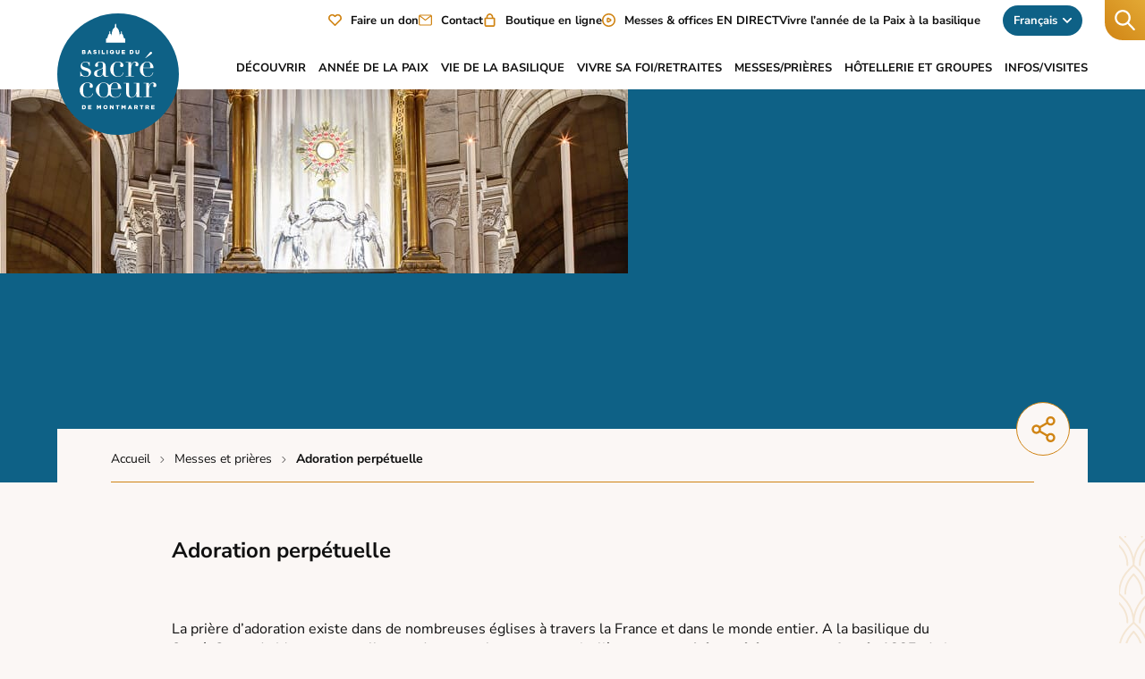

--- FILE ---
content_type: text/html; charset=UTF-8
request_url: https://www.sacre-coeur-montmartre.com/messes-et-prieres/adoration-perpetuelle/
body_size: 52640
content:
	<!doctype html>
<!--[if lt IE 7]><html class="no-js ie ie6 lt-ie9 lt-ie8 lt-ie7" lang="fr-FR"> <![endif]-->
<!--[if IE 7]><html class="no-js ie ie7 lt-ie9 lt-ie8" lang="fr-FR"> <![endif]-->
<!--[if IE 8]><html class="no-js ie ie8 lt-ie9" lang="fr-FR"> <![endif]-->
<!--[if gt IE 8]><!--><html class="no-js" lang="fr-FR"> <!--<![endif]-->
<head>
	<meta charset="UTF-8" />
		<title>
							Adoration perpétuelle - Basilique du Sacré-Cœur
					</title>
			<meta http-equiv="Content-Type" content="text/html; charset=UTF-8" />
	<meta http-equiv="X-UA-Compatible" content="IE=edge">
	<meta name="viewport" content="width=device-width, initial-scale=1.0">
	<link rel="author" href="https://www.sacre-coeur-montmartre.com/app/themes/sacre-coeur-montmartre.com/humans.txt" />
	<link rel="pingback" href="https://www.sacre-coeur-montmartre.com/wp/xmlrpc.php" />

		<link rel="apple-touch-icon" sizes="180x180" href="https://www.sacre-coeur-montmartre.com/app/themes/sacre-coeur-montmartre.com/favicons/apple-touch-icon.png">
	<link rel="icon" type="image/png" sizes="32x32" href="https://www.sacre-coeur-montmartre.com/app/themes/sacre-coeur-montmartre.com/favicons/favicon-32x32.png">
	<link rel="icon" type="image/png" sizes="16x16" href="https://www.sacre-coeur-montmartre.com/app/themes/sacre-coeur-montmartre.com/favicons/favicon-16x16.png">
	<link rel="manifest" href="https://www.sacre-coeur-montmartre.com/app/themes/sacre-coeur-montmartre.com/favicons/site.webmanifest">
	<link rel="mask-icon" href="https://www.sacre-coeur-montmartre.com/app/themes/sacre-coeur-montmartre.com/favicons/safari-pinned-tab.svg" color="#0e6186">
	<link rel="shortcut icon" href="https://www.sacre-coeur-montmartre.com/app/themes/sacre-coeur-montmartre.com/favicons/favicon.ico">
	<meta name="msapplication-TileColor" content="#ffffff">
	<meta name="msapplication-config" content="https://www.sacre-coeur-montmartre.com/app/themes/sacre-coeur-montmartre.com/favicons/browserconfig.xml">
	<meta name="theme-color" content="#ffffff">

		<style>img:is([sizes="auto" i], [sizes^="auto," i]) { contain-intrinsic-size: 3000px 1500px }</style>
	<meta name="dc.title" content="Adoration perpétuelle - Basilique du Sacré-Cœur">
<meta name="dc.description" content="La prière d&#039;adoration existe dans de nombreuses églises à travers la France et dans le monde entier. A la basilique du Sacré-Coeur de Montmartre, elle prend une ampleur toute particulière car son relais est ininterrompu depuis 1885, de jour comme de nuit !">
<meta name="dc.relation" content="https://www.sacre-coeur-montmartre.com/messes-et-prieres/adoration-perpetuelle/">
<meta name="dc.source" content="https://www.sacre-coeur-montmartre.com/">
<meta name="dc.language" content="fr_FR">
<meta name="description" content="La prière d&#039;adoration existe dans de nombreuses églises à travers la France et dans le monde entier. A la basilique du Sacré-Coeur de Montmartre, elle prend une ampleur toute particulière car son relais est ininterrompu depuis 1885, de jour comme de nuit !">
<meta name="robots" content="index, follow, max-snippet:-1, max-image-preview:large, max-video-preview:-1">
<link rel="canonical" href="https://www.sacre-coeur-montmartre.com/messes-et-prieres/adoration-perpetuelle/">
<script type="text/javascript">
/* <![CDATA[ */
window._wpemojiSettings = {"baseUrl":"https:\/\/s.w.org\/images\/core\/emoji\/16.0.1\/72x72\/","ext":".png","svgUrl":"https:\/\/s.w.org\/images\/core\/emoji\/16.0.1\/svg\/","svgExt":".svg","source":{"concatemoji":"https:\/\/www.sacre-coeur-montmartre.com\/wp\/wp-includes\/js\/wp-emoji-release.min.js?ver=6.8.2"}};
/*! This file is auto-generated */
!function(s,n){var o,i,e;function c(e){try{var t={supportTests:e,timestamp:(new Date).valueOf()};sessionStorage.setItem(o,JSON.stringify(t))}catch(e){}}function p(e,t,n){e.clearRect(0,0,e.canvas.width,e.canvas.height),e.fillText(t,0,0);var t=new Uint32Array(e.getImageData(0,0,e.canvas.width,e.canvas.height).data),a=(e.clearRect(0,0,e.canvas.width,e.canvas.height),e.fillText(n,0,0),new Uint32Array(e.getImageData(0,0,e.canvas.width,e.canvas.height).data));return t.every(function(e,t){return e===a[t]})}function u(e,t){e.clearRect(0,0,e.canvas.width,e.canvas.height),e.fillText(t,0,0);for(var n=e.getImageData(16,16,1,1),a=0;a<n.data.length;a++)if(0!==n.data[a])return!1;return!0}function f(e,t,n,a){switch(t){case"flag":return n(e,"\ud83c\udff3\ufe0f\u200d\u26a7\ufe0f","\ud83c\udff3\ufe0f\u200b\u26a7\ufe0f")?!1:!n(e,"\ud83c\udde8\ud83c\uddf6","\ud83c\udde8\u200b\ud83c\uddf6")&&!n(e,"\ud83c\udff4\udb40\udc67\udb40\udc62\udb40\udc65\udb40\udc6e\udb40\udc67\udb40\udc7f","\ud83c\udff4\u200b\udb40\udc67\u200b\udb40\udc62\u200b\udb40\udc65\u200b\udb40\udc6e\u200b\udb40\udc67\u200b\udb40\udc7f");case"emoji":return!a(e,"\ud83e\udedf")}return!1}function g(e,t,n,a){var r="undefined"!=typeof WorkerGlobalScope&&self instanceof WorkerGlobalScope?new OffscreenCanvas(300,150):s.createElement("canvas"),o=r.getContext("2d",{willReadFrequently:!0}),i=(o.textBaseline="top",o.font="600 32px Arial",{});return e.forEach(function(e){i[e]=t(o,e,n,a)}),i}function t(e){var t=s.createElement("script");t.src=e,t.defer=!0,s.head.appendChild(t)}"undefined"!=typeof Promise&&(o="wpEmojiSettingsSupports",i=["flag","emoji"],n.supports={everything:!0,everythingExceptFlag:!0},e=new Promise(function(e){s.addEventListener("DOMContentLoaded",e,{once:!0})}),new Promise(function(t){var n=function(){try{var e=JSON.parse(sessionStorage.getItem(o));if("object"==typeof e&&"number"==typeof e.timestamp&&(new Date).valueOf()<e.timestamp+604800&&"object"==typeof e.supportTests)return e.supportTests}catch(e){}return null}();if(!n){if("undefined"!=typeof Worker&&"undefined"!=typeof OffscreenCanvas&&"undefined"!=typeof URL&&URL.createObjectURL&&"undefined"!=typeof Blob)try{var e="postMessage("+g.toString()+"("+[JSON.stringify(i),f.toString(),p.toString(),u.toString()].join(",")+"));",a=new Blob([e],{type:"text/javascript"}),r=new Worker(URL.createObjectURL(a),{name:"wpTestEmojiSupports"});return void(r.onmessage=function(e){c(n=e.data),r.terminate(),t(n)})}catch(e){}c(n=g(i,f,p,u))}t(n)}).then(function(e){for(var t in e)n.supports[t]=e[t],n.supports.everything=n.supports.everything&&n.supports[t],"flag"!==t&&(n.supports.everythingExceptFlag=n.supports.everythingExceptFlag&&n.supports[t]);n.supports.everythingExceptFlag=n.supports.everythingExceptFlag&&!n.supports.flag,n.DOMReady=!1,n.readyCallback=function(){n.DOMReady=!0}}).then(function(){return e}).then(function(){var e;n.supports.everything||(n.readyCallback(),(e=n.source||{}).concatemoji?t(e.concatemoji):e.wpemoji&&e.twemoji&&(t(e.twemoji),t(e.wpemoji)))}))}((window,document),window._wpemojiSettings);
/* ]]> */
</script>
<link rel='stylesheet' id='formidable-css' href='https://www.sacre-coeur-montmartre.com/app/plugins/formidable/css/formidableforms1.css?ver=1241809' type='text/css' media='all' />
<link rel='stylesheet' id='tribe-events-pro-mini-calendar-block-styles-css' href='https://www.sacre-coeur-montmartre.com/app/plugins/events-calendar-pro/build/css/tribe-events-pro-mini-calendar-block.css?ver=7.6.3' type='text/css' media='all' />
<style id='wp-emoji-styles-inline-css' type='text/css'>

	img.wp-smiley, img.emoji {
		display: inline !important;
		border: none !important;
		box-shadow: none !important;
		height: 1em !important;
		width: 1em !important;
		margin: 0 0.07em !important;
		vertical-align: -0.1em !important;
		background: none !important;
		padding: 0 !important;
	}
</style>
<link rel='stylesheet' id='wp-block-library-css' href='https://www.sacre-coeur-montmartre.com/wp/wp-includes/css/dist/block-library/style.min.css?ver=6.8.2' type='text/css' media='all' />
<style id='wpseopress-local-business-style-inline-css' type='text/css'>
span.wp-block-wpseopress-local-business-field{margin-right:8px}

</style>
<style id='wpseopress-table-of-contents-style-inline-css' type='text/css'>
.wp-block-wpseopress-table-of-contents li.active>a{font-weight:bold}

</style>
<style id='global-styles-inline-css' type='text/css'>
:root{--wp--preset--aspect-ratio--square: 1;--wp--preset--aspect-ratio--4-3: 4/3;--wp--preset--aspect-ratio--3-4: 3/4;--wp--preset--aspect-ratio--3-2: 3/2;--wp--preset--aspect-ratio--2-3: 2/3;--wp--preset--aspect-ratio--16-9: 16/9;--wp--preset--aspect-ratio--9-16: 9/16;--wp--preset--color--black: #000;--wp--preset--color--cyan-bluish-gray: #abb8c3;--wp--preset--color--white: #fff;--wp--preset--color--pale-pink: #f78da7;--wp--preset--color--vivid-red: #cf2e2e;--wp--preset--color--luminous-vivid-orange: #ff6900;--wp--preset--color--luminous-vivid-amber: #fcb900;--wp--preset--color--light-green-cyan: #7bdcb5;--wp--preset--color--vivid-green-cyan: #00d084;--wp--preset--color--pale-cyan-blue: #8ed1fc;--wp--preset--color--vivid-cyan-blue: #0693e3;--wp--preset--color--vivid-purple: #9b51e0;--wp--preset--color--vista: #fbf7f5;--wp--preset--color--albescent: #f5e6cf;--wp--preset--color--tulip: #e3a935;--wp--preset--color--meteor: #d08414;--wp--preset--color--anakiwa: #a4dbff;--wp--preset--color--atoll: #0e6186;--wp--preset--color--daintree: #032f39;--wp--preset--color--cod: #101010;--wp--preset--color--tamarillo: #9d1714;--wp--preset--color--bay: #493f79;--wp--preset--color--sharon: #b06101;--wp--preset--color--deep: #0c4667;--wp--preset--color--pea: #21603d;--wp--preset--color--facebook: #3b5999;--wp--preset--color--twitter: #55acee;--wp--preset--color--linkedin: #0077b5;--wp--preset--gradient--vivid-cyan-blue-to-vivid-purple: linear-gradient(135deg,rgba(6,147,227,1) 0%,rgb(155,81,224) 100%);--wp--preset--gradient--light-green-cyan-to-vivid-green-cyan: linear-gradient(135deg,rgb(122,220,180) 0%,rgb(0,208,130) 100%);--wp--preset--gradient--luminous-vivid-amber-to-luminous-vivid-orange: linear-gradient(135deg,rgba(252,185,0,1) 0%,rgba(255,105,0,1) 100%);--wp--preset--gradient--luminous-vivid-orange-to-vivid-red: linear-gradient(135deg,rgba(255,105,0,1) 0%,rgb(207,46,46) 100%);--wp--preset--gradient--very-light-gray-to-cyan-bluish-gray: linear-gradient(135deg,rgb(238,238,238) 0%,rgb(169,184,195) 100%);--wp--preset--gradient--cool-to-warm-spectrum: linear-gradient(135deg,rgb(74,234,220) 0%,rgb(151,120,209) 20%,rgb(207,42,186) 40%,rgb(238,44,130) 60%,rgb(251,105,98) 80%,rgb(254,248,76) 100%);--wp--preset--gradient--blush-light-purple: linear-gradient(135deg,rgb(255,206,236) 0%,rgb(152,150,240) 100%);--wp--preset--gradient--blush-bordeaux: linear-gradient(135deg,rgb(254,205,165) 0%,rgb(254,45,45) 50%,rgb(107,0,62) 100%);--wp--preset--gradient--luminous-dusk: linear-gradient(135deg,rgb(255,203,112) 0%,rgb(199,81,192) 50%,rgb(65,88,208) 100%);--wp--preset--gradient--pale-ocean: linear-gradient(135deg,rgb(255,245,203) 0%,rgb(182,227,212) 50%,rgb(51,167,181) 100%);--wp--preset--gradient--electric-grass: linear-gradient(135deg,rgb(202,248,128) 0%,rgb(113,206,126) 100%);--wp--preset--gradient--midnight: linear-gradient(135deg,rgb(2,3,129) 0%,rgb(40,116,252) 100%);--wp--preset--font-size--small: 1.4rem;--wp--preset--font-size--medium: 2rem;--wp--preset--font-size--large: 2.4rem;--wp--preset--font-size--x-large: 3.2rem;--wp--preset--font-size--x-small: 1.2rem;--wp--preset--font-size--base: 1.6rem;--wp--preset--font-size--2-x-large: 3.6rem;--wp--preset--font-size--3-x-large: 4rem;--wp--preset--font-size--4-x-large: 4.8rem;--wp--preset--font-size--5-x-large: 5.2rem;--wp--preset--font-size--6-x-large: 6.4rem;--wp--preset--font-size--7-x-large: 8rem;--wp--preset--font-size--8-x-large: 9.6rem;--wp--preset--font-size--9-x-large: 12.8rem;--wp--preset--font-size--small-base: clamp(1.4rem, 1.4rem + ((1vw - 0.2rem) * 0.471), 1.6rem);--wp--preset--font-size--medium-large: clamp(2rem, 2rem + ((1vw - 0.2rem) * 0.941), 2.4rem);--wp--preset--font-size--large-x-large: clamp(2.4rem, 2.4rem + ((1vw - 0.2rem) * 1.882), 3.2rem);--wp--preset--font-size--large-2-x-large: clamp(2.4rem, 2.4rem + ((1vw - 0.2rem) * 2.824), 3.6rem);--wp--preset--font-size--x-large-2-x-large: clamp(3.2rem, 3.2rem + ((1vw - 0.2rem) * 0.941), 3.6rem);--wp--preset--font-size--x-large-3-x-large: clamp(3.2rem, 3.2rem + ((1vw - 0.2rem) * 1.882), 4rem);--wp--preset--font-size--large-4-x-large: clamp(2.4rem, 2.4rem + ((1vw - 0.2rem) * 5.647), 4.8rem);--wp--preset--font-size--x-large-4-x-large: clamp(3.2rem, 3.2rem + ((1vw - 0.2rem) * 3.765), 4.8rem);--wp--preset--font-size--x-large-6-x-large: clamp(3.2rem, 3.2rem + ((1vw - 0.2rem) * 7.529), 6.4rem);--wp--preset--font-size--2-x-large-large: clamp(3.6rem, 3.6rem + ((1vw - 0.2rem) * -2.824), 2.4rem);--wp--preset--font-size--5-x-large-6-x-large: clamp(5.2rem, 5.2rem + ((1vw - 0.2rem) * 2.824), 6.4rem);--wp--preset--font-size--5-x-large-8-x-large: clamp(5.2rem, 5.2rem + ((1vw - 0.2rem) * 10.353), 9.6rem);--wp--preset--font-size--6-x-large-8-x-large: clamp(6.4rem, 6.4rem + ((1vw - 0.2rem) * 7.529), 9.6rem);--wp--preset--font-size--8-x-large-9-x-large: clamp(9.6rem, 9.6rem + ((1vw - 0.2rem) * 7.529), 12.8rem);--wp--preset--font-family--nunito: 'Nunito', system-ui, sans-serif;--wp--preset--font-family--unna: 'Unna', 'Times New Roman', serif;--wp--preset--font-family--system: system-ui, sans-serif;--wp--preset--spacing--20: 0.44rem;--wp--preset--spacing--30: 0.67rem;--wp--preset--spacing--40: 1rem;--wp--preset--spacing--50: 1.5rem;--wp--preset--spacing--60: 2.25rem;--wp--preset--spacing--70: 3.38rem;--wp--preset--spacing--80: 5.06rem;--wp--preset--spacing--3-xs: 0.4rem;--wp--preset--spacing--2-xs: 0.8rem;--wp--preset--spacing--xs: 1.2rem;--wp--preset--spacing--sm: 1.6rem;--wp--preset--spacing--md: 2.4rem;--wp--preset--spacing--lg: 3.2rem;--wp--preset--spacing--xl: 4.8rem;--wp--preset--spacing--2-xl: 6.4rem;--wp--preset--spacing--3-xl: 9.6rem;--wp--preset--spacing--4-xl: 11.2rem;--wp--preset--spacing--5-xl: 12.8rem;--wp--preset--spacing--6-xl: 14.4rem;--wp--preset--spacing--3-xs-2-xs: 0.6rem;--wp--preset--spacing--2-xs-xs: 1rem;--wp--preset--spacing--xs-sm: 1.4rem;--wp--preset--spacing--sm-md: 2rem;--wp--preset--spacing--md-lg: 2.8rem;--wp--preset--spacing--md-xl: 3.6rem;--wp--preset--spacing--lg-xl: 4rem;--wp--preset--spacing--lg-2-xl: 4.8rem;--wp--preset--spacing--xl-2-xl: 5.6rem;--wp--preset--spacing--2-xl-3-xl: 8rem;--wp--preset--spacing--3-xl-4-xl: 10.4rem;--wp--preset--spacing--4-xl-5-xl: 12rem;--wp--preset--spacing--5-xl-6-xl: 13.6rem;--wp--preset--spacing--2-xl-5-xl: 9.6rem;--wp--preset--spacing--3-xl-6-xl: 12rem;--wp--preset--spacing--container-margin-x: 2.4rem;--wp--preset--shadow--natural: 6px 6px 9px rgba(0, 0, 0, 0.2);--wp--preset--shadow--deep: 12px 12px 50px rgba(0, 0, 0, 0.4);--wp--preset--shadow--sharp: 6px 6px 0px rgba(0, 0, 0, 0.2);--wp--preset--shadow--outlined: 6px 6px 0px -3px rgba(255, 255, 255, 1), 6px 6px rgba(0, 0, 0, 1);--wp--preset--shadow--crisp: 6px 6px 0px rgba(0, 0, 0, 1);}:root { --wp--style--global--content-size: 800px;--wp--style--global--wide-size: 1000px; }:where(body) { margin: 0; }.wp-site-blocks > .alignleft { float: left; margin-right: 2em; }.wp-site-blocks > .alignright { float: right; margin-left: 2em; }.wp-site-blocks > .aligncenter { justify-content: center; margin-left: auto; margin-right: auto; }:where(.is-layout-flex){gap: 0.5em;}:where(.is-layout-grid){gap: 0.5em;}.is-layout-flow > .alignleft{float: left;margin-inline-start: 0;margin-inline-end: 2em;}.is-layout-flow > .alignright{float: right;margin-inline-start: 2em;margin-inline-end: 0;}.is-layout-flow > .aligncenter{margin-left: auto !important;margin-right: auto !important;}.is-layout-constrained > .alignleft{float: left;margin-inline-start: 0;margin-inline-end: 2em;}.is-layout-constrained > .alignright{float: right;margin-inline-start: 2em;margin-inline-end: 0;}.is-layout-constrained > .aligncenter{margin-left: auto !important;margin-right: auto !important;}.is-layout-constrained > :where(:not(.alignleft):not(.alignright):not(.alignfull)){max-width: var(--wp--style--global--content-size);margin-left: auto !important;margin-right: auto !important;}.is-layout-constrained > .alignwide{max-width: var(--wp--style--global--wide-size);}body .is-layout-flex{display: flex;}.is-layout-flex{flex-wrap: wrap;align-items: center;}.is-layout-flex > :is(*, div){margin: 0;}body .is-layout-grid{display: grid;}.is-layout-grid > :is(*, div){margin: 0;}body{padding-top: 0px;padding-right: 0px;padding-bottom: 0px;padding-left: 0px;}a:where(:not(.wp-element-button)){text-decoration: none;}:root :where(.wp-element-button, .wp-block-button__link){background-color: #32373c;border-width: 0;color: #fff;font-family: inherit;font-size: inherit;line-height: inherit;padding: calc(0.667em + 2px) calc(1.333em + 2px);text-decoration: none;}.has-black-color{color: var(--wp--preset--color--black) !important;}.has-cyan-bluish-gray-color{color: var(--wp--preset--color--cyan-bluish-gray) !important;}.has-white-color{color: var(--wp--preset--color--white) !important;}.has-pale-pink-color{color: var(--wp--preset--color--pale-pink) !important;}.has-vivid-red-color{color: var(--wp--preset--color--vivid-red) !important;}.has-luminous-vivid-orange-color{color: var(--wp--preset--color--luminous-vivid-orange) !important;}.has-luminous-vivid-amber-color{color: var(--wp--preset--color--luminous-vivid-amber) !important;}.has-light-green-cyan-color{color: var(--wp--preset--color--light-green-cyan) !important;}.has-vivid-green-cyan-color{color: var(--wp--preset--color--vivid-green-cyan) !important;}.has-pale-cyan-blue-color{color: var(--wp--preset--color--pale-cyan-blue) !important;}.has-vivid-cyan-blue-color{color: var(--wp--preset--color--vivid-cyan-blue) !important;}.has-vivid-purple-color{color: var(--wp--preset--color--vivid-purple) !important;}.has-vista-color{color: var(--wp--preset--color--vista) !important;}.has-albescent-color{color: var(--wp--preset--color--albescent) !important;}.has-tulip-color{color: var(--wp--preset--color--tulip) !important;}.has-meteor-color{color: var(--wp--preset--color--meteor) !important;}.has-anakiwa-color{color: var(--wp--preset--color--anakiwa) !important;}.has-atoll-color{color: var(--wp--preset--color--atoll) !important;}.has-daintree-color{color: var(--wp--preset--color--daintree) !important;}.has-cod-color{color: var(--wp--preset--color--cod) !important;}.has-tamarillo-color{color: var(--wp--preset--color--tamarillo) !important;}.has-bay-color{color: var(--wp--preset--color--bay) !important;}.has-sharon-color{color: var(--wp--preset--color--sharon) !important;}.has-deep-color{color: var(--wp--preset--color--deep) !important;}.has-pea-color{color: var(--wp--preset--color--pea) !important;}.has-facebook-color{color: var(--wp--preset--color--facebook) !important;}.has-twitter-color{color: var(--wp--preset--color--twitter) !important;}.has-linkedin-color{color: var(--wp--preset--color--linkedin) !important;}.has-black-background-color{background-color: var(--wp--preset--color--black) !important;}.has-cyan-bluish-gray-background-color{background-color: var(--wp--preset--color--cyan-bluish-gray) !important;}.has-white-background-color{background-color: var(--wp--preset--color--white) !important;}.has-pale-pink-background-color{background-color: var(--wp--preset--color--pale-pink) !important;}.has-vivid-red-background-color{background-color: var(--wp--preset--color--vivid-red) !important;}.has-luminous-vivid-orange-background-color{background-color: var(--wp--preset--color--luminous-vivid-orange) !important;}.has-luminous-vivid-amber-background-color{background-color: var(--wp--preset--color--luminous-vivid-amber) !important;}.has-light-green-cyan-background-color{background-color: var(--wp--preset--color--light-green-cyan) !important;}.has-vivid-green-cyan-background-color{background-color: var(--wp--preset--color--vivid-green-cyan) !important;}.has-pale-cyan-blue-background-color{background-color: var(--wp--preset--color--pale-cyan-blue) !important;}.has-vivid-cyan-blue-background-color{background-color: var(--wp--preset--color--vivid-cyan-blue) !important;}.has-vivid-purple-background-color{background-color: var(--wp--preset--color--vivid-purple) !important;}.has-vista-background-color{background-color: var(--wp--preset--color--vista) !important;}.has-albescent-background-color{background-color: var(--wp--preset--color--albescent) !important;}.has-tulip-background-color{background-color: var(--wp--preset--color--tulip) !important;}.has-meteor-background-color{background-color: var(--wp--preset--color--meteor) !important;}.has-anakiwa-background-color{background-color: var(--wp--preset--color--anakiwa) !important;}.has-atoll-background-color{background-color: var(--wp--preset--color--atoll) !important;}.has-daintree-background-color{background-color: var(--wp--preset--color--daintree) !important;}.has-cod-background-color{background-color: var(--wp--preset--color--cod) !important;}.has-tamarillo-background-color{background-color: var(--wp--preset--color--tamarillo) !important;}.has-bay-background-color{background-color: var(--wp--preset--color--bay) !important;}.has-sharon-background-color{background-color: var(--wp--preset--color--sharon) !important;}.has-deep-background-color{background-color: var(--wp--preset--color--deep) !important;}.has-pea-background-color{background-color: var(--wp--preset--color--pea) !important;}.has-facebook-background-color{background-color: var(--wp--preset--color--facebook) !important;}.has-twitter-background-color{background-color: var(--wp--preset--color--twitter) !important;}.has-linkedin-background-color{background-color: var(--wp--preset--color--linkedin) !important;}.has-black-border-color{border-color: var(--wp--preset--color--black) !important;}.has-cyan-bluish-gray-border-color{border-color: var(--wp--preset--color--cyan-bluish-gray) !important;}.has-white-border-color{border-color: var(--wp--preset--color--white) !important;}.has-pale-pink-border-color{border-color: var(--wp--preset--color--pale-pink) !important;}.has-vivid-red-border-color{border-color: var(--wp--preset--color--vivid-red) !important;}.has-luminous-vivid-orange-border-color{border-color: var(--wp--preset--color--luminous-vivid-orange) !important;}.has-luminous-vivid-amber-border-color{border-color: var(--wp--preset--color--luminous-vivid-amber) !important;}.has-light-green-cyan-border-color{border-color: var(--wp--preset--color--light-green-cyan) !important;}.has-vivid-green-cyan-border-color{border-color: var(--wp--preset--color--vivid-green-cyan) !important;}.has-pale-cyan-blue-border-color{border-color: var(--wp--preset--color--pale-cyan-blue) !important;}.has-vivid-cyan-blue-border-color{border-color: var(--wp--preset--color--vivid-cyan-blue) !important;}.has-vivid-purple-border-color{border-color: var(--wp--preset--color--vivid-purple) !important;}.has-vista-border-color{border-color: var(--wp--preset--color--vista) !important;}.has-albescent-border-color{border-color: var(--wp--preset--color--albescent) !important;}.has-tulip-border-color{border-color: var(--wp--preset--color--tulip) !important;}.has-meteor-border-color{border-color: var(--wp--preset--color--meteor) !important;}.has-anakiwa-border-color{border-color: var(--wp--preset--color--anakiwa) !important;}.has-atoll-border-color{border-color: var(--wp--preset--color--atoll) !important;}.has-daintree-border-color{border-color: var(--wp--preset--color--daintree) !important;}.has-cod-border-color{border-color: var(--wp--preset--color--cod) !important;}.has-tamarillo-border-color{border-color: var(--wp--preset--color--tamarillo) !important;}.has-bay-border-color{border-color: var(--wp--preset--color--bay) !important;}.has-sharon-border-color{border-color: var(--wp--preset--color--sharon) !important;}.has-deep-border-color{border-color: var(--wp--preset--color--deep) !important;}.has-pea-border-color{border-color: var(--wp--preset--color--pea) !important;}.has-facebook-border-color{border-color: var(--wp--preset--color--facebook) !important;}.has-twitter-border-color{border-color: var(--wp--preset--color--twitter) !important;}.has-linkedin-border-color{border-color: var(--wp--preset--color--linkedin) !important;}.has-vivid-cyan-blue-to-vivid-purple-gradient-background{background: var(--wp--preset--gradient--vivid-cyan-blue-to-vivid-purple) !important;}.has-light-green-cyan-to-vivid-green-cyan-gradient-background{background: var(--wp--preset--gradient--light-green-cyan-to-vivid-green-cyan) !important;}.has-luminous-vivid-amber-to-luminous-vivid-orange-gradient-background{background: var(--wp--preset--gradient--luminous-vivid-amber-to-luminous-vivid-orange) !important;}.has-luminous-vivid-orange-to-vivid-red-gradient-background{background: var(--wp--preset--gradient--luminous-vivid-orange-to-vivid-red) !important;}.has-very-light-gray-to-cyan-bluish-gray-gradient-background{background: var(--wp--preset--gradient--very-light-gray-to-cyan-bluish-gray) !important;}.has-cool-to-warm-spectrum-gradient-background{background: var(--wp--preset--gradient--cool-to-warm-spectrum) !important;}.has-blush-light-purple-gradient-background{background: var(--wp--preset--gradient--blush-light-purple) !important;}.has-blush-bordeaux-gradient-background{background: var(--wp--preset--gradient--blush-bordeaux) !important;}.has-luminous-dusk-gradient-background{background: var(--wp--preset--gradient--luminous-dusk) !important;}.has-pale-ocean-gradient-background{background: var(--wp--preset--gradient--pale-ocean) !important;}.has-electric-grass-gradient-background{background: var(--wp--preset--gradient--electric-grass) !important;}.has-midnight-gradient-background{background: var(--wp--preset--gradient--midnight) !important;}.has-small-font-size{font-size: var(--wp--preset--font-size--small) !important;}.has-medium-font-size{font-size: var(--wp--preset--font-size--medium) !important;}.has-large-font-size{font-size: var(--wp--preset--font-size--large) !important;}.has-x-large-font-size{font-size: var(--wp--preset--font-size--x-large) !important;}.has-x-small-font-size{font-size: var(--wp--preset--font-size--x-small) !important;}.has-base-font-size{font-size: var(--wp--preset--font-size--base) !important;}.has-2-x-large-font-size{font-size: var(--wp--preset--font-size--2-x-large) !important;}.has-3-x-large-font-size{font-size: var(--wp--preset--font-size--3-x-large) !important;}.has-4-x-large-font-size{font-size: var(--wp--preset--font-size--4-x-large) !important;}.has-5-x-large-font-size{font-size: var(--wp--preset--font-size--5-x-large) !important;}.has-6-x-large-font-size{font-size: var(--wp--preset--font-size--6-x-large) !important;}.has-7-x-large-font-size{font-size: var(--wp--preset--font-size--7-x-large) !important;}.has-8-x-large-font-size{font-size: var(--wp--preset--font-size--8-x-large) !important;}.has-9-x-large-font-size{font-size: var(--wp--preset--font-size--9-x-large) !important;}.has-small-base-font-size{font-size: var(--wp--preset--font-size--small-base) !important;}.has-medium-large-font-size{font-size: var(--wp--preset--font-size--medium-large) !important;}.has-large-x-large-font-size{font-size: var(--wp--preset--font-size--large-x-large) !important;}.has-large-2-x-large-font-size{font-size: var(--wp--preset--font-size--large-2-x-large) !important;}.has-x-large-2-x-large-font-size{font-size: var(--wp--preset--font-size--x-large-2-x-large) !important;}.has-x-large-3-x-large-font-size{font-size: var(--wp--preset--font-size--x-large-3-x-large) !important;}.has-large-4-x-large-font-size{font-size: var(--wp--preset--font-size--large-4-x-large) !important;}.has-x-large-4-x-large-font-size{font-size: var(--wp--preset--font-size--x-large-4-x-large) !important;}.has-x-large-6-x-large-font-size{font-size: var(--wp--preset--font-size--x-large-6-x-large) !important;}.has-2-x-large-large-font-size{font-size: var(--wp--preset--font-size--2-x-large-large) !important;}.has-5-x-large-6-x-large-font-size{font-size: var(--wp--preset--font-size--5-x-large-6-x-large) !important;}.has-5-x-large-8-x-large-font-size{font-size: var(--wp--preset--font-size--5-x-large-8-x-large) !important;}.has-6-x-large-8-x-large-font-size{font-size: var(--wp--preset--font-size--6-x-large-8-x-large) !important;}.has-8-x-large-9-x-large-font-size{font-size: var(--wp--preset--font-size--8-x-large-9-x-large) !important;}.has-nunito-font-family{font-family: var(--wp--preset--font-family--nunito) !important;}.has-unna-font-family{font-family: var(--wp--preset--font-family--unna) !important;}.has-system-font-family{font-family: var(--wp--preset--font-family--system) !important;}
:where(.wp-block-post-template.is-layout-flex){gap: 1.25em;}:where(.wp-block-post-template.is-layout-grid){gap: 1.25em;}
:where(.wp-block-columns.is-layout-flex){gap: 2em;}:where(.wp-block-columns.is-layout-grid){gap: 2em;}
:root :where(.wp-block-pullquote){font-size: 1.5em;line-height: 1.6;}
</style>
<style id='wpgb-head-inline-css' type='text/css'>
.wp-grid-builder:not(.wpgb-template),.wpgb-facet{opacity:0.01}.wpgb-facet fieldset{margin:0;padding:0;border:none;outline:none;box-shadow:none}.wpgb-facet fieldset:last-child{margin-bottom:40px;}.wpgb-facet fieldset legend.wpgb-sr-only{height:1px;width:1px}
</style>
<link rel='stylesheet' id='sevanova-polylang-strings-translator-css' href='https://www.sacre-coeur-montmartre.com/app/plugins/sevanova-polylang-strings-translator/public/assets/css/sevanova-polylang-strings-translator-public.css?ver=1.2.1' type='text/css' media='all' />
<link rel='stylesheet' id='main-css' href='https://www.sacre-coeur-montmartre.com/app/themes/sacre-coeur-montmartre.com/static/css/templates/page.min.css?ver=d520523e9325c8a9feb8a3db6d84b633c2a57583' type='text/css' media='screen' />
<link rel='stylesheet' id='axeptio/main-css' href='https://www.sacre-coeur-montmartre.com/app/plugins/axeptio-sdk-integration/dist/css/frontend/main.css' type='text/css' media='all' />
<script type="text/javascript" src="https://www.sacre-coeur-montmartre.com/wp/wp-includes/js/jquery/jquery.min.js?ver=3.7.1" id="jquery-core-js"></script>
<script type="text/javascript" src="https://www.sacre-coeur-montmartre.com/wp/wp-includes/js/jquery/jquery-migrate.min.js?ver=3.4.1" id="jquery-migrate-js"></script>
<script type="text/javascript" src="https://www.sacre-coeur-montmartre.com/app/plugins/sevanova-polylang-strings-translator/public/assets/js/sevanova-polylang-strings-translator-public.js?ver=1.2.1" id="sevanova-polylang-strings-translator-js"></script>
<link rel="https://api.w.org/" href="https://www.sacre-coeur-montmartre.com/wp-json/" /><link rel="alternate" title="JSON" type="application/json" href="https://www.sacre-coeur-montmartre.com/wp-json/wp/v2/pages/3920" /><noscript><style>.wp-grid-builder .wpgb-card.wpgb-card-hidden .wpgb-card-wrapper{opacity:1!important;visibility:visible!important;transform:none!important}.wpgb-facet {opacity:1!important;pointer-events:auto!important}.wpgb-facet *:not(.wpgb-pagination-facet){display:none}</style></noscript><script>document.documentElement.className += " js";</script>
<meta name="tec-api-version" content="v1"><meta name="tec-api-origin" content="https://www.sacre-coeur-montmartre.com"><link rel="alternate" href="https://www.sacre-coeur-montmartre.com/wp-json/tribe/events/v1/" /><noscript><style>.lazyload[data-src]{display:none !important;}</style></noscript><style>.lazyload{background-image:none !important;}.lazyload:before{background-image:none !important;}</style><style>.breadcrumb {list-style:none;margin:0;padding-inline-start:0;}.breadcrumb li {margin:0;display:inline-block;position:relative;}.breadcrumb li::after{content:'';margin-left:5px;margin-right:5px;}.breadcrumb li:last-child::after{display:none}</style><style class='wp-fonts-local' type='text/css'>
@font-face{font-family:Nunito;font-style:normal;font-weight:400 700;font-display:fallback;src:url('https://www.sacre-coeur-montmartre.com/app/themes/sacre-coeur-montmartre.com/static/fonts/NunitoSans-VariableFont.woff2') format('woff2');font-stretch:100%;}
@font-face{font-family:Unna;font-style:normal;font-weight:400;font-display:fallback;src:url('https://www.sacre-coeur-montmartre.com/app/themes/sacre-coeur-montmartre.com/static/fonts/unna-v21-latin-regular.woff2') format('woff2');font-stretch:normal;}
@font-face{font-family:Unna;font-style:italic;font-weight:400;font-display:fallback;src:url('https://www.sacre-coeur-montmartre.com/app/themes/sacre-coeur-montmartre.com/static/fonts/unna-v21-latin-italic.woff2') format('woff2');font-stretch:normal;}
@font-face{font-family:Unna;font-style:normal;font-weight:700;font-display:fallback;src:url('https://www.sacre-coeur-montmartre.com/app/themes/sacre-coeur-montmartre.com/static/fonts/unna-v21-latin-700.woff2') format('woff2');font-stretch:normal;}
@font-face{font-family:Unna;font-style:italic;font-weight:700;font-display:fallback;src:url('https://www.sacre-coeur-montmartre.com/app/themes/sacre-coeur-montmartre.com/static/fonts/unna-v21-latin-700italic.woff2') format('woff2');font-stretch:normal;}
</style>
<link rel="icon" href="https://www.sacre-coeur-montmartre.com/app/uploads/2025/07/icon_512-150x150.png" sizes="32x32" />
<link rel="icon" href="https://www.sacre-coeur-montmartre.com/app/uploads/2025/07/icon_512-300x300.png" sizes="192x192" />
<link rel="apple-touch-icon" href="https://www.sacre-coeur-montmartre.com/app/uploads/2025/07/icon_512-300x300.png" />
<meta name="msapplication-TileImage" content="https://www.sacre-coeur-montmartre.com/app/uploads/2025/07/icon_512-300x300.png" />



			</head>

	<body id="top" class="wp-singular page-template-default page page-id-3920 page-parent page-child parent-pageid-2261 wp-theme-sacre-coeur-montmartrecom tribe-no-js" data-template="base.twig">
		<div class="svgstore" style="position: absolute;width: 1px;height: 1px;margin: -1px;padding: 0;overflow: hidden;clip: rect(0 0 0 0);border: 0;" aria-hidden="true"><svg xmlns="http://www.w3.org/2000/svg" xmlns:xlink="http://www.w3.org/1999/xlink"><defs><symbol viewBox="0 0 1000 1000" id="adoration"><path d="M825.8 436.61l60.23-52.38-60.31-52.44-166.3 28.17a152.142 152.142 0 00-7.13-29.15l116.44-60.19-9.82-18.99-115.14 59.53a152.992 152.992 0 00-18.63-27.86l134.97-135.25-15.13-15.1-134.69 134.96c-6.87-6.19-14.3-11.77-22.2-16.65l46.8-106.46-19.57-8.6-46.2 105.11a152.163 152.163 0 00-32.74-10.13l25.16-163.26L507.6 0l-50.76 68.19 27.47 162.13a151.62 151.62 0 00-33.76 9.33l-45.48-103.46-19.57 8.6 45.83 104.26a154.086 154.086 0 00-23.41 16.68L275.4 132.94l-15.13 15.1 132.48 132.75a153.918 153.918 0 00-19.78 28.48l-111.5-57.64-9.82 18.99 112.52 58.17c-3.35 9.08-5.85 18.57-7.43 28.36l-163.31-25.17-79.47 52.25 79.54 52.3 163.7-27.73a151.69 151.69 0 006.3 23.73l-100.48 50.59 9.61 19.09 99.41-50.05c5.08 9.73 11.16 18.85 18.13 27.21l-130.07 136 15.45 14.78 129.42-135.32c9.21 8.38 19.45 15.64 30.49 21.6l-47.72 101.79 19.36 9.08 47.85-102.07c8.91 3.29 18.2 5.77 27.79 7.36l-25.99 168.66 23.06 23.25c-1.62 11.46-7.26 45.12-21.81 82.6-15.98 41.17-46.31 95.53-100.28 122.3h-58.06v70.59h416.4V929.4h-57.5c-53.97-26.77-84.3-81.13-100.28-122.3-13.97-36-19.73-68.47-21.6-81.14l25.03-24.72-28.58-168.68c10.96-1.83 21.52-4.82 31.57-8.85l48.56 103.58 19.36-9.08-48.68-103.84a153.959 153.959 0 0029.27-21.84l131.6 137.6 15.45-14.78-132.58-138.62c6.51-8.18 12.2-17.04 16.95-26.45l103.1 51.91 9.61-19.09-104.42-52.58a151.69 151.69 0 005.23-19.78l167.64 25.84zm-6.47-82.05l34.12 29.67-34.2 29.74-158.5-24.43c.14-2.63.2-5.28.2-7.95v-.2l158.37-26.83zM479.45 73.63l28.7-38.56 30.83 38.83-23.86 154.79c-2.4-.11-4.82-.18-7.25-.18-.73 0-1.46.02-2.18.03L479.45 73.63zM198.23 414.05l-45.35-29.81 45.42-29.86 156.52 24.12c-.02 1.03-.04 2.06-.04 3.1 0 1.98.05 3.95.13 5.92l-156.68 26.54zm496.46 564.57H321.05v-27.83h373.64v27.83zM538.15 814.33c11.11 28.75 24.93 54.06 41.1 75.25 11.85 15.53 24.98 28.83 39.25 39.84H397.8c14.27-11.01 27.4-24.31 39.25-39.84 16.16-21.18 29.99-46.5 41.1-75.25 10.93-28.28 17.02-54.1 20.25-71.1l10.31 10.39 9.42-9.3c3.28 17 9.34 42.32 20.04 70.01zm.63-120.46l-29.93 29.56-29.32-29.56 24.54-159.23c1.26.03 2.53.05 3.8.05s2.63-.02 3.94-.05l26.98 159.24zM507.87 513.3c-72.62 0-131.71-59.08-131.71-131.71s59.08-131.71 131.71-131.71 131.71 59.08 131.71 131.71S580.5 513.3 507.87 513.3z" /><path d="M518.56 323.39h-21.38v47.51h-42.25v21.38h42.25v45.44h21.38v-45.44h44.46V370.9h-44.46v-47.51z" /></symbol><symbol viewBox="0 0 1000 1000" id="agenda"><path d="M727.26 511.86l-15.17-16.16L426 764.13l-.69-.72L284.89 617.9l-15.94 15.38 156.29 161.94 302.02-283.36z" /><path d="M0 176.89v723.96c0 37.7 30.67 68.38 68.38 68.38h863.26c37.69 0 68.36-30.67 68.36-68.38V176.89c0-37.7-30.67-68.38-68.36-68.38H808.88V30.77h-22.16v77.74H510.41V30.77h-22.16v77.74H210.09V30.77h-22.16v77.74H68.38C30.67 108.51 0 139.18 0 176.89zm977.86 723.96c0 25.48-20.73 46.22-46.22 46.22H68.38c-25.48 0-46.22-20.73-46.22-46.22V389.1h955.7v511.75zM210.09 208.4v-77.74h278.16v77.74h22.16v-77.74h276.31v77.74h22.16v-77.74h122.76c25.49 0 46.22 20.73 46.22 46.22v190.05H22.16V176.89c0-25.48 20.73-46.22 46.22-46.22h119.55v77.74h22.16z" /></symbol><symbol viewBox="0 0 1000 1000" id="arrow-down"><path d="M835.76 664.64l-33.14-33.15-279.14 278.8V0h-46.89v910.3L197.38 631.49l-33.14 33.15L500.03 1000l335.73-335.36z" /></symbol><symbol viewBox="0 0 1000 1000" id="arrow-left"><path d="M335.36 835.76l33.15-33.14-278.8-279.14H1000v-46.89H89.7l278.81-279.21-33.15-33.14L0 500.03l335.36 335.73z" /></symbol><symbol viewBox="0 0 1000 1000" id="arrow-right"><path d="M664.64 164.24l-33.15 33.14 278.8 279.14H0v46.89h910.3L631.49 802.62l33.15 33.14L1000 499.97 664.64 164.24z" /></symbol><symbol viewBox="0 0 1000 1000" id="arrow-up"><path d="M164.24 335.36l33.14 33.15 279.14-278.8V1000h46.89V89.7l279.21 278.81 33.14-33.15L499.97 0 164.24 335.36z" /></symbol><symbol viewBox="0 0 1000 1000" id="bag"><path d="M837.7 314.15h-69.28C766.61 140.57 646.89 0 499.97 0S233.39 140.57 231.59 314.15h-69.28c-30.5 0-55.22 24.72-55.22 55.22l.26 517.69c6.28 64.2 61.22 112.95 120.89 112.95 3.02 0 6.07-.13 9.11-.38l520.86-.19c67.69 5.45 127.86-44.95 134.72-117.75V369.37c0-30.5-24.72-55.22-55.22-55.22zM499.97 110.44c86.13 0 156.35 91.02 157.97 203.7H342.06c1.62-112.68 71.81-203.7 157.91-203.7zm262.69 778.74l-529.78.19c-7.91.35-14.86-5.26-15.36-7.69v-457.1H782.5l.23 451.74c-.77 7.82-7.89 13.7-20.07 12.86z" /></symbol><symbol viewBox="0 0 1000 1000" id="basilique-small"><path d="M914.45 701.18c-.23-2.98 6.15-9.09 5.62-18.54-.6-10.97-19.34-15.27-19.44-18.94a160.958 160.958 0 00-37.68-108.26c-18.25-21.12-39.4-29.22-40.36-38.41-1.85-18.21-1.65-58.87-1.59-77.72a33.65 33.65 0 00-14.48-27.93 15.114 15.114 0 00-18.51 0 32.484 32.484 0 00-12.2 26.68c0 14.54 1.22 63.7.6 76.46-.53 11.17-18.35 19.83-31.64 31.17a65.261 65.261 0 00-22.84 27.9 110.938 110.938 0 00-8.96 39.67c-1.21-18.57-1.3-37.19-.26-55.77 2.55-22.84-17.72-38.05-17.88-45.92a400.64 400.64 0 00-.6-59.2c-2.94-18.35-16.53-20.2-17.35-24.03-4.1-39.67-16.3-78.07-35.87-112.82-24.96-44.03-90.11-70.31-103.37-114.84a902.967 902.967 0 01-4.1-98.81 95.257 95.257 0 00-29.45-61.42c-.56-.33-1.02 0-1.59-.2-1.7-.49-3.49-.49-5.19 0-.53.17-1.02 0-1.59.2a95.21 95.21 0 00-29.49 61.42c.44 32.99-.93 65.97-4.1 98.81-13.22 44.53-78.38 70.77-103.3 114.84a289.909 289.909 0 00-35.93 112.95c-.83 3.83-14.38 5.72-17.35 24.03a400.645 400.645 0 00-.63 59.2c0 7.9-20.4 23.14-17.85 45.92 1.02 18.58.92 37.2-.3 55.77-.51-13.66-3.54-27.11-8.93-39.67a65.261 65.261 0 00-22.84-27.9c-13.22-11.21-31.11-20-31.67-31.17-.6-12.76.63-61.92.63-76.46a32.569 32.569 0 00-12.16-26.81 15.095 15.095 0 00-18.38 0 33.42 33.42 0 00-14.48 27.73c0 18.84.23 59.5-1.59 77.72-.96 9.19-22.11 17.29-40.36 38.41A160.958 160.958 0 0099.31 663.5c0 3.67-18.88 7.97-19.47 18.94-.5 9.45 5.92 15.57 5.62 18.54C81.49 751.76 4.4 765.28.01 766.6v193.51h1000V766.79c-4.36-1.32-81.48-14.81-85.45-65.62" /></symbol><symbol viewBox="0 0 1000 1000" id="boutique"><path d="M600.4 623.33c-9.37-22.15-27.5-33.4-53.87-33.45h-.11c-21.42 0-35.13 10.19-42.99 19.02-7.86-8.83-21.57-19.02-42.99-19.02h-.11c-26.37.04-44.5 11.3-53.87 33.45-9.15 21.63-5.25 47.06 11.59 75.59 17.91 30.35 76.34 70.07 78.82 71.74 1.7 1.15 3.71 1.76 5.76 1.76h1.61c2.05 0 4.06-.62 5.76-1.76 2.48-1.68 60.9-41.39 78.82-71.74 16.84-28.53 20.74-53.97 11.59-75.59zm-29.3 65.14c-11.74 19.9-49.09 48.63-67.67 61.73-18.58-13.1-55.93-41.83-67.67-61.73-13.53-22.93-16.92-41.61-10.36-57.13 4.11-9.71 11.79-20.86 34.96-20.89h.07c23.42 0 32.46 18.79 32.8 19.51 1.65 3.71 5.33 6.09 9.39 6.09h1.61c4.06 0 7.7-2.31 9.36-6.02.37-.8 9.41-19.59 32.84-19.59h.07c23.17.04 30.85 11.19 34.96 20.89 6.56 15.51 3.17 34.2-10.36 57.13zM360.82 672.01c0-5.68-4.6-10.28-10.28-10.28h-42.87c-5.68 0-10.28 4.6-10.28 10.28s4.6 10.28 10.28 10.28h42.87c5.68 0 10.28-4.6 10.28-10.28zM692.34 661.73h-42.87c-5.68 0-10.28 4.6-10.28 10.28s4.6 10.28 10.28 10.28h42.87c5.68 0 10.28-4.6 10.28-10.28s-4.6-10.28-10.28-10.28zM500.01 532.83c5.68 0 10.28-4.6 10.28-10.28v-42.87c0-5.68-4.6-10.28-10.28-10.28s-10.28 4.6-10.28 10.28v42.87c0 5.68 4.6 10.28 10.28 10.28zM500 811.19c-5.68 0-10.28 4.6-10.28 10.28v42.87c0 5.68 4.6 10.28 10.28 10.28s10.28-4.6 10.28-10.28v-42.87c0-5.68-4.6-10.28-10.28-10.28zM387.04 573.6c2.01 2.01 4.64 3.01 7.27 3.01s5.26-1 7.27-3.01c4.02-4.02 4.02-10.53 0-14.54l-30.31-30.31c-4.02-4.02-10.53-4.02-14.54 0-4.02 4.02-4.02 10.53 0 14.54l30.31 30.31zM612.97 770.43c-4.02-4.01-10.53-4.02-14.54 0-4.02 4.02-4.02 10.53 0 14.54l30.31 30.31c2.01 2.01 4.64 3.01 7.27 3.01s5.26-1 7.27-3.01c4.02-4.02 4.02-10.53 0-14.54l-30.31-30.31zM387.04 770.43l-30.31 30.31c-4.02 4.02-4.02 10.53 0 14.54 2.01 2.01 4.64 3.01 7.27 3.01s5.26-1 7.27-3.01l30.31-30.31c4.02-4.02 4.02-10.53 0-14.54-4.02-4.02-10.53-4.02-14.54 0zM605.69 576.61c2.63 0 5.26-1 7.27-3.01l30.31-30.31c4.02-4.02 4.02-10.53 0-14.54-4.02-4.02-10.53-4.02-14.54 0l-30.31 30.31c-4.02 4.02-4.02 10.53 0 14.54 2.01 2.01 4.64 3.01 7.27 3.01z" /><path d="M873.12 911.39c-1.54-18.2-44.23-524.24-50.46-598.09-1.86-22.12-10.06-39.41-24.36-51.4-22.23-18.63-51.41-17.36-55.82-17.05l-95.76.38V146.7C646.71 65.81 580.9 0 500.01 0S353.3 65.81 353.3 146.71v99.7l-106.88.42h-.92c-32.03 0-48.49 17.12-56.68 31.56-8.29 14.63-9.62 29.32-9.75 31.04-.71 8.3-46.08 542.01-53.11 613.04-2.57 26 2.48 46.21 15.03 60.05 15.67 17.28 37.1 17.49 38.05 17.49 5.65 0 565.7-.09 633.12 0h.12c20.6 0 36.56-6.69 47.44-19.88 20.3-24.63 14.36-63.2 13.38-68.73zM373.87 146.71c0-69.55 56.58-126.14 126.14-126.14s126.14 56.59 126.14 126.14v98.62l-252.27 1v-99.62zm470 820.33c-6.87 8.34-17.2 12.39-31.56 12.39h-.1c-67.44-.09-627.5 0-633.07 0-.55 0-13.65-.35-23.08-10.94-8.35-9.37-11.58-24.18-9.62-44.01 7.06-71.37 52.68-607.97 53.14-613.38 0-.04 0-.12.01-.16 0-.12.93-11.82 7.45-22.97 7.98-13.66 20.92-20.58 38.5-20.58h.89l106.87-.42v58.34h-18.57c-5.68 0-10.28 4.6-10.28 10.28s4.6 10.28 10.28 10.28h57.72c5.68 0 10.28-4.6 10.28-10.28s-4.6-10.28-10.28-10.28h-18.57v-58.42l252.27-1v59.42h-18.57c-5.68 0-10.28 4.6-10.28 10.28s4.6 10.28 10.28 10.28h57.72c5.68 0 10.28-4.6 10.28-10.28s-4.6-10.28-10.28-10.28h-18.57v-59.5l96.22-.38c.28 0 .59-.02.87-.04.14-.01 14.36-1.13 28.6 4.72 17.86 7.34 27.88 22.46 29.77 44.93 6.34 75.21 50.5 598.59 50.5 598.59.03.37.08.74.16 1.11.07.33 6.13 34-8.95 52.3z" /></symbol><symbol viewBox="0 0 1000 1000" id="calendar"><path d="M824.05 92.58h-101.8V37.05C722.25 16.59 705.65 0 685.2 0s-37.05 16.6-37.05 37.05v55.53H351.87V37.05c0-20.46-16.6-37.05-37.05-37.05s-37.05 16.6-37.05 37.05v55.53h-101.8c-71.5 0-129.64 58.16-129.64 129.64v648.14c0 71.48 58.14 129.64 129.64 129.64h648.09c71.5 0 129.64-58.16 129.64-129.64V222.22c0-71.48-58.14-129.64-129.64-129.64zm-648.1 74.11h101.8v55.53c0 20.46 16.6 37.05 37.05 37.05s37.05-16.6 37.05-37.05v-55.53h296.28v55.53c0 20.46 16.6 37.05 37.05 37.05s37.05-16.6 37.05-37.05v-55.53h101.8c30.64 0 55.53 24.92 55.53 55.53v148.12H120.42V222.22c0-30.61 24.9-55.53 55.53-55.53zm648.09 759.2H175.95c-30.64 0-55.53-24.92-55.53-55.53V444.44h759.15v425.92c0 30.61-24.9 55.53-55.53 55.53z" /></symbol><symbol viewBox="0 0 1000 1000" id="car"><path d="M993.53 568.78c0-43.69-27.24-91.09-53.26-126.39h3.05c20.03.57 37.26-7.82 49.03-22.54 4.4-5.48 17.79-22.17-6.56-72.95-18.89-39.35-45.24-61.02-74.23-61.02h-79.58c-12.76-37.18-25.18-72.94-31.17-88.97-10.59-48.48-54.93-81.01-101.8-76.29l-397.88.14c-49.94-4.78-94.2 27.75-104.81 76.16-5.93 16.08-17.93 51.79-30.22 88.95H88.41c-29.01 0-55.4 21.72-74.27 61.16-24.29 50.72-10.87 67.37-6.52 72.78 11.81 14.74 29.85 22.86 47.97 22.58h3.95c-26 35.28-53.24 82.7-53.24 126.37v136.2c0 .32.17.59.18.91v114.04c0 33.02 26.87 59.9 59.92 59.9h114.62c33.06 0 59.96-26.87 59.96-59.94v-83.39h517.96v83.39c0 33.06 26.92 59.94 59.98 59.94h114.75c33.06 0 59.94-26.87 59.94-59.94V705.21c0-.14-.08-.26-.08-.4V568.76zm-83.31-220.53c6.56 2.44 15.96 17.92 21.87 31.62h-59.37c-.57 0-1.09.22-1.66.25-.43-.02-.79-.25-1.23-.25h-5.82c-2.94-8.67-6.59-19.43-10.7-31.51l56.91-.1zM255.73 216.68c.63-1.71 1.14-3.48 1.47-5.27 3.38-17.98 19.57-30.36 40.9-28.24l404.01-.14c17.96-2.08 34.49 10.38 37.83 28.36.37 1.81.86 3.6 1.51 5.33 8.8 23.14 38.58 110.4 56.5 163.14H201.09c17.17-52.63 45.87-140.03 54.64-163.18zM88.42 348.43h57.15c-3.93 12.04-7.42 22.75-10.24 31.43h-8.04s-.04.01-.06.01c-.03 0-.05-.01-.08-.01l-59.57.67c5.78-13.84 15.09-29.75 20.85-32.11zM69.04 819.89V736.5h110.14l1.86 80.79-112 2.61zm724.77-145.94c-2.36-.24-4.8-.24-7.17 0H210.73c-.35-.01-.65-.2-1.01-.2s-.65.19-1.01.2H68.85V568.77c0-36.49 40.96-93.01 71.77-126.37h718.61c30.83 33.36 71.76 89.88 71.76 126.37v105.18H793.81zm27.69 145.94V736.5h110.31l1.87 80.79-112.18 2.61z" /><path d="M272.95 522.81H173.8c-17.26 0-31.27 14.01-31.27 31.27s14.01 31.27 31.27 31.27h99.15c17.26 0 31.27-14.01 31.27-31.27s-14.01-31.27-31.27-31.27zM823.17 522.81h-99.15c-17.26 0-31.27 14.01-31.27 31.27s14.01 31.27 31.27 31.27h99.15c17.26 0 31.27-14.01 31.27-31.27s-14.01-31.27-31.27-31.27z" /></symbol><symbol viewBox="0 0 1000 1000" id="chevron-down"><path d="M0 261.68c0-9.88 3.77-19.74 11.28-27.29 15.09-15.09 39.53-15.11 54.65-.04l434.08 433.44 434.08-433.44c15.12-15.07 39.56-15.05 54.65.04 15.01 15.11 15.05 39.55-.04 54.61L500.01 776.94 11.31 289C3.77 281.46 0 271.58 0 261.67z" /></symbol><symbol viewBox="0 0 1000 1000" id="chevron-left"><path d="M738.32 0c9.88 0 19.74 3.77 27.29 11.28 15.09 15.09 15.11 39.53.04 54.65L332.21 500.01l433.44 434.08c15.07 15.12 15.05 39.56-.04 54.65-15.11 15.01-39.55 15.05-54.61-.04L223.06 500 711 11.31C718.54 3.77 728.42 0 738.33 0z" /></symbol><symbol viewBox="0 0 1000 1000" id="chevron-right"><path d="M261.68 1000c-9.88 0-19.74-3.77-27.29-11.28-15.09-15.09-15.11-39.53-.04-54.65l433.44-434.08L234.35 65.92c-15.07-15.12-15.05-39.56.04-54.65 15.11-15.01 39.55-15.05 54.61.04L776.94 500 289 988.69c-7.54 7.54-17.42 11.31-27.33 11.31z" /></symbol><symbol viewBox="0 0 1000 1000" id="chevron-simple"><path d="M500 812.09L25.88 338.63c-34.47-34.47-34.52-90.3-.09-124.77 34.44-34.58 90.3-34.47 124.8-.11L500 562.67l349.41-348.92c34.5-34.47 90.36-34.47 124.8.11 34.44 34.47 34.38 90.3-.09 124.77L500 812.09z" /></symbol><symbol viewBox="0 0 1000 1000" id="chevron-up"><path d="M1000 738.32c0 9.88-3.77 19.74-11.28 27.29-15.09 15.09-39.53 15.11-54.65.04L499.99 332.21 65.92 765.65c-15.12 15.07-39.56 15.05-54.65-.04-15.01-15.11-15.05-39.55.04-54.61L500 223.06 988.69 711c7.54 7.54 11.31 17.42 11.31 27.33z" /></symbol><symbol viewBox="0 0 1000 1000" id="cierge"><path d="M590.7 506.32h-79.97l-.86-38.71c49.17-2.2 67.95-26.84 74.86-42.08 12.99-28.62 4.79-67.42-19.95-94.35-18.56-20.21-29.29-37.11-31.89-50.22-2.01-10.16.9-17.17 4.27-25.27 2.37-5.7 4.82-11.59 5.52-18.58 1.93-19.26-3.57-32.4-15.08-36.05-14.92-4.74-30.12 9.68-40.25 20.93-15.61 17.34-34.56 45.62-56.31 84.04-27.93 49.34-33.76 89.12-17.32 118.21 17.74 31.39 55.88 40.15 74.35 42.57l.87 39.51h-82.16v471.92h-153.3V1000h493.04v-21.76H590.7V506.32zm-158.06-92.86c-12.37-21.99-6.54-54.53 17.35-96.72 45.4-80.2 65.35-92.58 70.39-94.48.64 1.91 1.33 5.96.66 12.68-.38 3.77-2.04 7.77-3.96 12.39-3.93 9.45-8.83 21.22-5.53 37.86 3.48 17.57 15.31 36.86 37.21 60.71 18.7 20.36 25.49 50.07 16.16 70.64-8.15 17.96-27.25 28-55.53 29.33l-.76-34.59-21.76.48.73 32.96c-15.59-2.5-42.92-9.87-54.96-31.26zm-4.08 564.78V528.08h140.37v450.16H428.56zM238.925 604.427l74.005-74.006 15.387 15.387-74.006 74.006zM669.664 545.813l15.386-15.387 74.006 74.006-15.386 15.387zM136.81 349.26h109.82v21.76H136.81zM753.37 349.26h109.82v21.76H753.37z" /><path d="M486.87 606.62h21.76v110.75h-21.76zM486.87 0h21.76v110.75h-21.76zM236.007 114.348l15.119-15.65 83.918 81.067-15.118 15.65zM664.253 179.747l83.919-81.068 15.118 15.65-83.918 81.068z" /></symbol><symbol viewBox="0 0 1000 1000" id="coeur"><path d="M918.42 144.91c-1-1.16-2.06-2.33-3.16-3.44-54.65-54.68-127.3-84.79-204.6-84.82h-.08c-77.28 0-149.92 30.08-204.68 84.82l-5.92 5.92-5.93-5.92c-112.86-112.84-296.5-112.92-409.38-.03-112.87 112.87-112.88 296.51-.03 409.38l376.09 376.27c10.39 10.39 24.48 16.23 39.19 16.23s28.79-5.84 39.18-16.23l376.08-376.08c54.68-54.65 84.8-127.32 84.83-204.61.03-75.81-28.91-147.17-81.58-201.5zm-81.58 327.73L499.93 809.55 163 472.49c-69.66-69.66-69.65-183.02.01-252.69 34.83-34.82 80.58-52.21 126.33-52.21s91.51 17.42 126.34 52.24l45.11 45.1c21.64 21.64 56.73 21.64 78.35 0l45.19-45.18c33.72-33.71 78.55-52.27 126.24-52.27h.04c46.44.03 90.16 17.64 123.56 49.7a57.69 57.69 0 003.41 3.6c33.3 33.66 51.62 78.24 51.61 125.61-.01 47.7-18.6 92.53-52.35 126.26z" /></symbol><symbol viewBox="0 0 1000 1000" id="cross"><path d="M606.21 500l371.78-371.78c29.34-29.34 29.34-76.87 0-106.21-29.34-29.34-76.87-29.34-106.21 0L500 393.79 128.22 22.01c-29.34-29.34-76.87-29.34-106.21 0-29.34 29.34-29.34 76.87 0 106.21L393.79 500 22.01 871.78c-29.34 29.34-29.34 76.87 0 106.21C36.68 992.66 55.9 1000 75.12 1000s38.44-7.34 53.11-22.01l371.78-371.78 371.78 371.78c14.67 14.67 33.89 22.01 53.11 22.01s38.44-7.34 53.11-22.01c29.34-29.34 29.34-76.87 0-106.21L606.23 500z" /></symbol><symbol viewBox="0 0 1000 1000" id="dome"><path d="M786.8 904.96c.54-66.04-9.32-131.75-29.22-194.72a601.234 601.234 0 00-83.05-171.37 546.307 546.307 0 00-82-92.09c-.24-.21-.45-.45-.61-.73a245.927 245.927 0 01-22.84-54.54 393.084 393.084 0 01-11.81-158.81 269.316 269.316 0 00-51.03-168.69c-.38-.52-.58-1.14-.58-1.78V33.69c0-1.67 1.35-3.02 3.02-3.02h11.39V14.95h-11.39c-1.67 0-3.02-1.35-3.02-3.02V0h-15.71v11.95c0 1.67-1.35 3.02-3.02 3.02h-11.4v15.72h11.39c1.67 0 3.02 1.35 3.02 3.02v28.46c0 .63-.2 1.25-.57 1.76a252.776 252.776 0 00-45.12 113.74 217.398 217.398 0 00-1.02 55.19c6.92 53.12 2.9 107.1-11.82 158.6a244.334 244.334 0 01-23.15 55.03c-.16.27-.36.52-.6.73v.03a548.464 548.464 0 00-81.54 91.63 603.795 603.795 0 00-83.32 171.27 630.514 630.514 0 00-29.63 194.76l-.29 95.08 12.34-8.4c165.59-113.09 383.46-113.57 549.55-1.2l12.34 8.42-.32-93.86zM674.65 570.01l.03.03a2.71 2.71 0 012.59 1.41 585.386 585.386 0 0147.94 94.06c.4.98.25 2.1-.39 2.95a132.42 132.42 0 01-25.41 35.58l-10.89 10.89a3.006 3.006 0 01-4.26 0l-10.89-10.89a131.945 131.945 0 01-38.77-87.14c-.04-.85.28-1.68.88-2.29l13.71-13.7c8.84-8.82 16.54-18.71 22.92-29.45.55-.89 1.52-1.44 2.56-1.45zm-77.44-92.59h.03c.54-.66 1.33-1.07 2.18-1.11.85-.06 1.69.26 2.29.87a537.029 537.029 0 0161.47 73.24c.89.91 1.12 2.29.56 3.44a133.325 133.325 0 01-25.67 36.02l-11 11.01c-.57.56-1.34.88-2.13.88-.8 0-1.57-.31-2.13-.88l-11.04-10.98a132.684 132.684 0 01-38.88-85.5c-.06-.87.26-1.72.87-2.34l13.09-13.12c3.65-3.66 7.11-7.51 10.37-11.52zm-120.12 123.7l13.55 13.54c.6.61.92 1.44.88 2.29a131.918 131.918 0 01-38.77 87.14l-10.89 10.89a3.006 3.006 0 01-4.26 0l-10.89-10.89a132.137 132.137 0 01-38.67-84.57c-.06-.87.26-1.73.88-2.35l16.18-16.18a148.46 148.46 0 0033.13-50.1 3.142 3.142 0 015.61 0 148.264 148.264 0 0033.13 50.1l.13.13zm11-11.24a132.787 132.787 0 01-38.84-84.87c-.06-.87.26-1.73.88-2.35l13.7-13.7a149.685 149.685 0 0034.53-54.07 3.146 3.146 0 014.21-1.46c.64.31 1.15.82 1.46 1.46a149.77 149.77 0 0034.53 54.07l13.71 13.7c.61.62.93 1.48.87 2.35a132.84 132.84 0 01-38.43 84.46c-.1.14-.22.28-.34.41l-11.03 10.99a3.048 3.048 0 01-4.28 0l-10.97-10.99zm23.74 24.78l13.63-13.69a149.935 149.935 0 0034.75-54.32l-.03-.02a3.161 3.161 0 015.69 0 150.1 150.1 0 0034.77 54.35l13.07 13.07c.59.6.91 1.43.88 2.27a131.78 131.78 0 01-38.85 87.75l-10.89 10.89a3.015 3.015 0 01-4.26.02l-.02-.02-10.85-10.89a131.876 131.876 0 01-38.77-87.14c-.04-.85.28-1.68.88-2.28zm74.01-152.71l-.02.05a3.009 3.009 0 01.19 4.26c-3.19 4.04-6.62 7.89-10.26 11.54l-10.89 10.89a3.048 3.048 0 01-4.28 0l-10.89-10.89a132.457 132.457 0 01-35.78-65.16 3.02 3.02 0 012.33-3.59c.79-.17 1.61-.02 2.28.42a539.378 539.378 0 0167.33 52.48zM459.88 179.96a237.238 237.238 0 0135.44-96.92 3.021 3.021 0 015.08 0 258.076 258.076 0 0137.76 96.24c.08.38.08.77 0 1.15a3.029 3.029 0 01-3.52 2.43c-23.54-4.36-47.68-4.2-71.16.46a3.02 3.02 0 01-3.61-2.97c0-.13 0-.26.03-.39zm-1.99 22.98a3.036 3.036 0 012.33-2.8 174.34 174.34 0 0178.58-.34 3.02 3.02 0 012.34 2.66c.89 9.44 1.06 18.93.53 28.39-3.47 29.02-4.08 58.3-1.82 87.44.14 1.66-1.1 3.12-2.76 3.26-.08 0-.17.01-.25.01-.19 0-.39-.02-.57-.06a188.345 188.345 0 00-72 0c-.93.17-1.88-.1-2.59-.73a3.033 3.033 0 01-1.01-2.5c2.26-29.15 1.65-58.44-1.82-87.47v-.2c-1.05-9.18-1.36-18.42-.92-27.64h-.03zm-16.92 209.7v.03c1.74-4.82 3.47-10.04 5.16-15.62.04-.13.09-.27.15-.39 5.42-18.23 9.41-36.85 11.94-55.7a3.03 3.03 0 012.3-2.54c26.14-6.13 53.33-6.13 79.47 0a3.03 3.03 0 012.3 2.54c2.54 18.99 6.57 37.74 12.05 56.09 1.66 5.48 3.36 10.59 5.08 15.37.56 1.58-.26 3.31-1.84 3.87-.95.34-2.01.18-2.82-.42a576.289 576.289 0 00-50.36-33.68l-3.99-2.4-4.01 2.39a575.166 575.166 0 00-50.79 33.92 3.016 3.016 0 01-4.23-.58c-.62-.82-.78-1.89-.43-2.86zm-25.07 48.51a543.516 543.516 0 0168.26-52.83c.47-.3 1.01-.47 1.57-.49.23 0 .49 0 .73.07 1.63.34 2.68 1.95 2.33 3.58a132.597 132.597 0 01-36.06 66.37l-10.89 10.89a3.036 3.036 0 01-4.27 0l-10.89-10.89c-3.97-3.96-7.68-8.18-11.11-12.61-.97-1.25-.81-3.03.36-4.09h-.01zm-75.65 85.36a540.397 540.397 0 0159.68-70.24 3.078 3.078 0 014.35.05c.06.07.13.14.18.21 3.45 4.34 7.14 8.49 11.06 12.42l16.17 16.17c.64.63.96 1.52.88 2.41a133.073 133.073 0 01-38.64 82.38l-11.01 10.99a3.036 3.036 0 01-4.27 0l-11-10.99a132.598 132.598 0 01-27.72-40.42c-.43-.98-.31-2.11.3-2.98zm-62.46 112.92a584.993 584.993 0 0148.35-92.18c.61-.86 1.59-1.37 2.64-1.39 1.07.04 2.03.63 2.55 1.57a148.362 148.362 0 0025.22 33.55l13.7 13.69c.6.6.92 1.43.89 2.29a131.876 131.876 0 01-38.77 87.14l-10.89 10.89a3.006 3.006 0 01-4.26 0l-10.94-10.9a131.547 131.547 0 01-28.47-42.3c-.31-.75-.31-1.59 0-2.33v-.03zm-43.37 161.6a673.261 673.261 0 0123.36-106.23c2.85-9.28 6.02-18.73 9.44-28.12.4-1.09 1.4-1.86 2.56-1.98 1.17-.11 2.29.45 2.9 1.45a147.5 147.5 0 0022.59 28.99l24.14 24.14 24.14-24.14a147.651 147.651 0 0033.24-50.5 3.145 3.145 0 014.22-1.4c.61.3 1.1.79 1.4 1.4a147.385 147.385 0 0033.23 50.5l24.14 24.14 24.14-24.14a149.336 149.336 0 0034.53-53.89 3.134 3.134 0 014.18-1.49c.66.31 1.18.84 1.49 1.49a149.25 149.25 0 0034.53 53.89l24.14 24.14 24.14-24.14a149.253 149.253 0 0034.85-54.76 3.01 3.01 0 013.86-1.82c.85.3 1.52.97 1.82 1.82a149.335 149.335 0 0034.85 54.76l24.16 24.14 24.13-24.14c7.22-7.21 13.68-15.16 19.26-23.7.64-.96 1.76-1.48 2.9-1.34h-.07c1.14.15 2.1.92 2.48 2 2.62 7.49 5.03 14.8 7.23 21.93a668.981 668.981 0 0123.37 106.74c.14 1.14-.38 2.27-1.34 2.9a3 3 0 01-3.22.06c-160.52-97.25-361.81-97.14-522.23.28-.47.29-1.01.44-1.56.44a3.03 3.03 0 01-3.03-3.01c0-.14 0-.28.03-.42zm535.29 145.45c-.95.55-2.13.52-3.06-.07a500.906 500.906 0 00-264.1-75.18h-3.2a501.353 501.353 0 00-266.11 76.32c-.93.58-2.11.61-3.07.08a3.003 3.003 0 01-1.55-2.65l.23-60.51c-.34-18.58.43-37.15 2.32-55.64.09-.91.59-1.72 1.35-2.22 162.45-106.28 372.38-106.42 534.97-.36.76.51 1.26 1.33 1.35 2.24v.03c1.85 18.53 2.59 37.15 2.21 55.76l.2 59.54c0 1.1-.59 2.11-1.55 2.64z" /><path d="M525.67 784.85h15.69v83.58h-15.69zM493.35 218.02h15.69v75.74h-15.69zM601.98 799.11h15.69v81.08h-15.69zM668.55 818.95h15.69v84.25h-15.69zM735.21 854.77h15.69v72.97h-15.69zM454.81 784.85h15.69v83.58h-15.69zM384.87 799.11h15.69v81.08h-15.69zM316.17 818.95h15.69v84.25h-15.69zM252.25 854.77h15.69v72.97h-15.69z" /></symbol><symbol viewBox="0 0 1000 1000" id="download"><path d="M110.42 961.04h779.15V1000H110.42zM761.19 446.83L529.22 678.51V0h-38.96v678.51L258.25 446.83l-27.55 27.55 279.04 278.67 279-278.67-27.55-27.55z" /></symbol><symbol viewBox="0 0 1000 1000" id="envelope"><path d="M868.8 92.2H131.1C59 92.5.2 151.2 0 223.4v553.4c.2 72 59 130.9 131.2 131.1H869c72-.2 130.9-59 131.1-131.2V223.2c-.2-72-59-130.8-131.2-131zm-1.6 77.9L499.9 451 132.7 170.1h734.5zm1.6 659.8H131.3c-29.4-.1-53.3-24-53.4-53.3V226.2l398.4 304.7c7 5.3 15.4 8 23.7 8s16.7-2.7 23.7-8l398.5-304.8v550.3c-.1 29.4-24 53.3-53.3 53.4z" /></symbol><symbol viewBox="0 0 1000 1000" id="euro"><path d="M947.71 847.85c-74.15 56.05-166.03 86.87-259.04 86.87h-1.68C527.5 934.65 388.21 848 312.62 719.59h280.83c18.01 0 32.62-14.61 32.62-32.62s-14.61-32.62-32.62-32.62H281.26c-18.35-48.1-28.84-100.05-28.81-154.52.01-20.64 1.97-40.8 4.78-60.68h336.22c18.01 0 32.62-14.61 32.62-32.62s-14.61-32.62-32.62-32.62H271.27C325.48 195.62 491.29 65.39 687.09 65.3h1.68c92.92 0 184.8 30.82 258.91 86.87 14.4 10.87 34.83 8.03 45.71-6.33 10.87-14.38 8.03-34.83-6.33-45.71C901.66 35.52 795.82.03 688.88.03h-1.93C455.08.12 260.08 159.27 203.96 373.89H32.62C14.61 373.89 0 388.5 0 406.51s14.61 32.62 32.62 32.62h158.67c-2.43 19.92-4.08 40.08-4.09 60.64-.02 53.96 8.8 105.83 24.66 154.56H32.62C14.61 654.33 0 668.94 0 686.95s14.61 32.62 32.62 32.62H238.7c81.46 165.69 251.46 280.31 448.14 280.38h1.93c107 0 212.86-35.49 298.27-100.08 14.38-10.85 17.23-31.33 6.35-45.69-10.9-14.42-31.37-17.25-45.69-6.35z" /></symbol><symbol viewBox="0 0 1000 1000" id="facebook"><path d="M621.69 250.46c.54-.63 5.65-5.65 30.61-5.65h81.82c27.9-.1 50.65-22.88 50.7-50.81V51.09c0-27.97-22.76-50.85-50.79-50.97H612.98C544.05-1.96 476.09 24.4 426.22 72.85c-47.24 51.04-72.7 120.16-69.85 189.2v74.69H266c-13.6.02-26.37 5.36-35.97 14.98-9.6 9.65-14.87 22.44-14.84 36.01v153.92c.05 27.94 22.84 50.76 50.83 50.87h90.35V949.2c.04 28.01 22.86 50.81 50.88 50.81h159.86c27.96-.19 50.65-23.07 50.59-50.99V592.25h111.14c27.88-.1 50.67-22.88 50.79-50.83v-153.9c-.01-18.44-10-35.53-26.31-44.72a53.14 53.14 0 00-24.74-6.19H617.66v-58.27c0-20.82 2.82-26.42 4.04-27.88zm94.04 149.88v128.74H588.61c-19.11.02-34.69 15.61-34.72 34.74v372.94h-134.1V563.91c-.1-19.05-15.68-34.61-34.78-34.7h-106.4V400.47h106.43c19.09-.02 34.69-15.59 34.76-34.74l-.05-104.17c-.94-9.4-1.08-18.94-.44-28.38 3.12-48.35 24.87-92.61 61.26-124.6 36.4-31.97 83.12-48.16 129.52-45.05l111.24.33v117.76l-68.14.04c-29.02-2.79-57.79 7-80.3 28.42-14.58 19.8-21.36 44.22-19.15 67.77v87.75c.03 19.09 15.6 34.68 34.71 34.74l.03-10.68h.18v10.68h127.1z" /></symbol><symbol viewBox="0 0 1000 1000" id="funicular"><defs></defs><g data-name="Groupe 1386"><g data-name="Rectangle 472"><path d="M500 0c276.14 0 499.99 223.86 499.99 500S776.14 999.99 500 999.99 0 776.14 0 500 223.86 0 500 0z" fill="none" /><path d="M500 1000C224.3 1000 0 775.69 0 499.99S224.3 0 500 0s499.99 224.29 499.99 499.99S775.68 1000 500 1000zm0-972.22c-260.39 0-472.22 211.83-472.22 472.21S239.61 972.22 500 972.22s472.22-211.83 472.22-472.23S760.39 27.78 500 27.78z" fill="#010b82" /></g><g data-name="Groupe 1387"><g data-name="Groupe 1386-2" clip-path="url(#funicular_a)"><path d="M848.41 767.72c-7.83 2.25-15.72 4.28-23.44 6.83-11.43 3.5-23.36 5.11-35.3 4.75-132.74-.19-265.49-.19-398.24 0-16.63.41-33.22-1.99-49.05-7.08-5.17-1.75-10.44-3.08-15.61-5.33h175.36c4.5 0 5.86-.81 5.86-5.56-.19-69.44 0-138.89-.22-208.33 0-4.08.64-5.56 5.14-5.56 16.19.33 32.39.25 48.55 0 3.78 0 4.81.94 4.78 4.81 0 69.58 0 139.17-.22 208.75 0 4.72 1.03 6.19 5.75 5.83 5.94-.47 11.97 0 17.97 0q6.47 0 6.47-6.31v-148c0-19.92.17-39.86 0-59.78 0-4.56 1.36-5.28 5.39-5.22 16.02.22 32.05.22 48.08 0 4.03 0 5.06.94 5.06 5.06-.14 69.58 0 139.17-.19 208.75 0 4.39.97 5.56 5.56 5.56 61.11-.17 122.14-.17 183.08 0h5.22l.19.75" fill="#fbfcfd" data-name="Tracé 18298" /><path d="M777.75 714.16h-83c-3.86 0-5.22-.72-5.19-5 .16-52.24.16-104.48 0-156.72 0-3.89 1.06-4.89 4.86-4.86 34.95.15 69.89.15 104.83 0 2.58-.3 5.02 1.22 5.89 3.67a830.397 830.397 0 0159.19 157.22c1.47 5.56 1.42 5.56-4.08 5.56h-82.5" fill="#fefefe" data-name="Tracé 18299" /><path d="M388.17 714.27H309.5c-3.61 0-4.36-.97-3.61-4.39 8.89-44.06 20.22-87.59 33.94-130.39 3.14-9.59 6.98-18.94 11.47-27.97.89-2.44 3.3-4 5.89-3.81 36.57.13 73.16.13 109.75 0 3.03 0 4.11.58 4.11 3.94-.11 52.91-.11 105.82 0 158.75 0 3.58-1.39 3.83-4.22 3.81h-78.67" fill="#fefefe" data-name="Tracé 18300" /><path d="M837.61 549.55l27.36 20.3c1.17.87 2.12 2 2.78 3.31a646.836 646.836 0 0151.44 123.14c1.33 4.86 2.33 9.83 3.75 14.67.67 2.31.5 3.25-2.17 3.22h-20.89c-1.6.27-3.12-.81-3.4-2.41 0-.05-.02-.1-.02-.14a849.464 849.464 0 00-59.39-160.36c-.09-.32-.14-.64-.14-.97l.67-.75" fill="#fbfcfd" data-name="Tracé 18301" /><path d="M836.97 550.33c-.53-.22-.75-.64-.42-1.08s.72.22 1.08.33l-.67.75" fill="#fbfcfd" data-name="Tracé 18302" /><path d="M164.09 846.77a496.104 496.104 0 00325.38 138.61L164.09 846.77" fill="#010b82" data-name="Tracé 18303" /><path d="M98.73 705.08c3.71-.04 7.38.71 10.78 2.19 59.54 25.59 119.09 51.15 178.66 76.67l4.17 1.69c-4.96-12.4-9.25-25.05-12.83-37.92-2.59-13.2-2.73-26.75-.42-40 .58-5.7 1.51-11.36 2.78-16.94.67-3.17-.31-4.28-3.11-5.56-49.86-21.44-99.86-42.47-149.16-64.97a135.66 135.66 0 00-63.64-11.83c-10.72.56-21.53 0-32.31 0-2.78 0-3.89-.44-3.92-3.67 0-12.44-.22-12.44 12.11-12.44h57.44c3.5-.02 6.96.69 10.17 2.08 57.07 24.81 114.16 49.58 171.25 74.3 1.61.69 3.28 1.28 5.08 1.97a976.434 976.434 0 0150-145.97c4.59-14.3 18.35-23.61 33.33-22.56 56.67-.28 113.32-.54 169.97-.78 3.92 0 4.83-1.19 4.67-4.92-.28-6.69 0-13.39-.14-20.08 0-2.94.47-4.28 3.56-3.33 1.23.39 2.52.55 3.81.44 1.97-.17 4.33-.36 5.28-2.33s-.81-3.67-2.08-5.06c-2.5-2.98-5.29-5.71-8.33-8.14a19.427 19.427 0 01-7.78-13.89 89.7 89.7 0 00-44.44-65.08 19.426 19.426 0 01-9.44-16.67c-.17-12.08-.31-24.19 0-36.25a33.383 33.383 0 00-4.86-15.11c-1.91-4.13-4.06-8.15-6.44-12.03-2.25-3.69-4.53-3.86-6.53-.31A56.233 56.233 0 00455 333.05c.83 7.42-.33 15.06.28 22.53.65 7.22-1.51 14.42-6.03 20.08a17.684 17.684 0 01-4.44 3.97 88.899 88.899 0 00-43.92 64.86c-.31 2.29-1.04 4.5-2.14 6.53v-95.64c0-3.89 0-6.14 5.03-4.47 3.88 1.33 8.11 1.18 11.89-.42 2.54-.96 3.82-3.8 2.85-6.34-.17-.46-.41-.88-.71-1.27a89.88 89.88 0 00-18.75-18.81 20.87 20.87 0 01-8.08-14.17 155.86 155.86 0 00-29.17-71.58 135.32 135.32 0 00-40.64-35.14 31.198 31.198 0 01-9.36-9.47 39.524 39.524 0 01-7.72-26.83c.69-17.61.19-35.28.19-52.92.22-1.95 0-3.92-.64-5.78a300.936 300.936 0 00-17.03-33.97c-3.33-5.28-7.08-5.36-10.36-.17a286.684 286.684 0 00-17.33 34.39c-.58 1.7-.77 3.52-.56 5.31v62.25c.29 3.48-.7 6.95-2.78 9.75-.36.45-.68.93-.94 1.44a47.635 47.635 0 01-19.19 19.83 134.602 134.602 0 00-61.5 92.64 42.937 42.937 0 01-17.39 30.81 45.994 45.994 0 00-11.39 11.97c-3.25 4.58-2.17 7.19 3.5 8.67 5.04.77 10.19.43 15.08-1v101.83h-.44c-1.36-5.94-2.56-11.94-4.11-17.83a87.988 87.988 0 00-41.17-54.61 20.734 20.734 0 01-10.47-18.03v-34.81a60.357 60.357 0 00-12.19-29.22c-1.33-2.33-3.83-1.83-5.08.47a59.805 59.805 0 00-11.86 32.36c.64 10.58.19 21.22 0 31.83.03 6.65-3.35 12.85-8.94 16.44a119.697 119.697 0 00-34.97 28.89 157.216 157.216 0 00-23.58 48.22H9.02c-.43 8.46-.64 16.96-.64 25.5-.1 77.66 17.7 154.3 52.03 223.97h38.36" fill="#010b82" data-name="Tracé 18304" /><path d="M933.08 725.49a870.266 870.266 0 00-66.67-166.36c-.68-1.63-1.62-3.14-2.78-4.47a388.613 388.613 0 00-41.36-35.53 12.55 12.55 0 00-7.61-2.47c-138.75-1.03-277.47 0-416.19.56-9.86 0-19.75.19-29.61.22-8.06-.46-15.48 4.4-18.28 11.97a823.549 823.549 0 00-51.75 159.47c-2.93 14.23-4.59 28.7-4.97 43.22.98 13.66 4.24 27.06 9.64 39.64.44 1.39 1.14 2.78 1.64 4.08a42.947 42.947 0 0025.67 26.64c117.69 50.78 235.77 100.58 353.61 151.03a503.731 503.731 0 00247.91-204.64c.64-5.72 1.25-11.44 1.94-17.17.14-2.12-.17-4.24-.92-6.22m-623.58-11.31c-3.61 0-4.36-.97-3.61-4.39 8.89-44.06 20.22-87.59 33.94-130.39 3.14-9.59 6.98-18.94 11.47-27.97.89-2.44 3.3-4 5.89-3.81 36.57.13 73.16.13 109.75 0 3.03 0 4.11.58 4.11 3.94-.11 52.91-.11 105.82 0 158.75 0 3.58-1.39 3.83-4.22 3.81H309.77m515.44 60.3c-11.43 3.5-23.36 5.11-35.3 4.75-132.74-.19-265.49-.19-398.24 0-16.63.41-33.22-1.99-49.05-7.08-5.14-1.75-10.44-3.08-15.61-5.33h175.36c4.5 0 5.86-.81 5.86-5.56-.19-69.44 0-138.89-.22-208.33 0-4.08.64-5.56 5.14-5.56 16.19.33 32.39.25 48.55 0 3.78 0 4.81.94 4.78 4.81 0 69.58 0 139.17-.19 208.75 0 4.72 1.03 6.19 5.75 5.83 5.94-.47 11.97 0 17.97 0q6.47 0 6.47-6.31v-148c0-19.92.17-39.86 0-59.78 0-4.56 1.36-5.28 5.42-5.22 16.02.22 32.05.22 48.08 0 4.03 0 5.06.94 5.06 5.06 0 69.58 0 139.17-.19 208.75 0 4.39.97 5.56 5.56 5.56 61.11-.17 122.14-.17 183.08 0h5.22l.19.75c-7.83 2.25-15.72 4.28-23.44 6.83m35.33-60.39H695.26c-3.86 0-5.22-.72-5.19-4.97.15-52.24.15-104.48 0-156.72 0-3.89 1.06-4.89 4.86-4.86 34.94.15 69.89.15 104.83 0 2.58-.3 5.02 1.22 5.89 3.67 25 50.27 44.83 102.95 59.19 157.22 1.47 5.56 1.42 5.56-4.08 5.56m60.53 0H900.4c-1.6.27-3.12-.81-3.4-2.41 0-.05-.02-.1-.02-.14a849.464 849.464 0 00-59.39-160.36c-.09-.32-.14-.64-.14-.97-.53-.22-.75-.64-.42-1.08s.72.22 1.08.33l27.36 20.3c1.17.87 2.12 2 2.78 3.31a646.836 646.836 0 0151.44 123.14c1.33 4.86 2.33 9.83 3.75 14.67.67 2.31.5 3.25-2.17 3.22" fill="#010b82" data-name="Tracé 18305" /></g></g></g></symbol><clipPath id="funicular_a"><path fill="none" d="M8.34 70.25h925.71v915.13H8.34z" /></clipPath><symbol viewBox="0 0 1000 1000" id="hotellerie"><path d="M999.97 536.06c.65-34.4-9.65-62.15-30.62-82.45-24.54-23.76-58.04-31.68-80.47-34.23V38H113.23v380.62c-56.68 3.59-84.49 35.33-97.94 62.22C.17 511.07 0 541 0 542.26v400.39h21.53V753.84H330.5v-21.53H21.53V542.28c0-.26.26-26.72 13.33-52.45 16.87-33.2 46.86-50.04 89.13-50.04h741.86c.56-.04 55.77-2.46 88.53 29.27 16.51 15.99 24.61 38.39 24.07 66.58-.87 46.03-1.03 122.41-.91 196.67H723.36v21.53h254.22c.22 98.37.86 187.27.87 188.89l21.53-.16c-.02-2.93-2.11-294.72 0-406.51zM694.93 418.28H312.07V288.04l-.02-.6c-.01-.27-1.31-27.56 16.94-47.83 12.07-13.41 30.25-20.81 54.04-22 81.56-4.08 231.88-.27 242.17 0 6.14.85 65.53 10.84 69.13 77.43 3.15 58.29 1.58 104.02.6 123.25zm172.42-.06c-1.09.02-1.87.04-2.3.06H716.5c1.03-20.27 2.5-65.66-.68-124.41-2.46-45.45-26.46-69.67-46.17-81.98-21.05-13.16-41.54-15.62-42.4-15.72l-.93-.07c-1.59-.04-159.48-4.23-244.37 0-29.72 1.49-52.92 11.28-68.96 29.1-23.15 25.73-22.6 59.03-22.44 63.07v130h-155.8V59.53h732.61v358.68z" /><path d="M496.13 588.92c0 37.14-27.51 67.97-63.23 73.2V519.4h-21.53v142.72c-35.72-5.23-63.23-36.06-63.23-73.2V519.4h-21.53v69.52c0 49.03 37.14 89.55 84.76 94.91v91.78h-19.86c-7.01 0-12.71 5.7-12.71 12.71v160.96c0 7.01 5.7 12.71 12.71 12.71h61.24c7.01 0 12.71-5.7 12.71-12.71V788.32c0-7.01-5.7-12.71-12.71-12.71H432.9v-91.78c47.62-5.36 84.76-45.88 84.76-94.91V519.4h-21.53v69.52zm-52.19 208.22v143.33h-43.6V797.14h43.6zM656.73 518.67a10.746 10.746 0 00-10.56-.33c-.98.51-24.32 12.86-47.75 37.5-31.34 32.96-47.9 72.42-47.9 114.1V851c0 5.85 4.68 10.63 10.53 10.76l14.22.31v56.6c0 23.89 19.44 43.33 43.33 43.33s43.33-19.44 43.33-43.33V527.88c0-3.77-1.97-7.26-5.19-9.21zm-16.34 399.99c0 12.02-9.78 21.8-21.8 21.8s-21.8-9.78-21.8-21.8v-67.13c0-5.85-4.68-10.63-10.53-10.76l-14.22-.31V669.94c0-36.35 13.96-69.58 41.5-98.77 9.54-10.11 19.17-17.98 26.85-23.58v371.06z" /></symbol><symbol viewBox="0 0 1000 1000" id="inscriptions"><path d="M642.09 52.38L548.24 0 163.47 663.32V1000l291.76-174.49 381.3-663.5L642.09 52.38zm-85.95-23.61l75.53 42.16 175.73 99.08-87.15 151.64L471.1 175.36l85.04-146.59zm-282.7 680.36l265.64-469.19 88.18 51.78L359.6 756.93l-86.16-47.8zm-84.7-46.99l271.69-468.38 60.31 35.41-265.9 469.64-66.09-36.67zm-4 22.1l241.35 133.91-241.35 144.34V684.24zm258.65 119.18l-65.19-36.17 267.4-464.76 64.05 37.61-266.26 463.33z" /></symbol><symbol viewBox="0 0 1000 1000" id="linkedin"><path d="M966.2 999.5H773.4c-18.7 0-33.9-15.2-33.9-33.9V662.9c0-102.6-14.3-130.8-66.5-130.8s-81.9 20.6-81.9 125.6v307.9c0 18.7-15.2 33.9-33.9 33.9H364.4c-18.7 0-33.9-15.2-33.9-33.9V343.8c0-18.7 15.2-33.9 33.9-33.9h185.2c18.4 0 33.4 14.7 33.8 33.1 42.9-32.9 95.9-51.2 152.8-48.6 233.7 0 263.9 176.1 263.9 329.6v341.5c0 15.5-10.6 29.1-25.7 32.9-2.6.7-5.6 1.1-8.4 1.1zm-158.9-67.8h125.2V624c0-190.9-53.5-261.9-197.4-261.9-65.2-2.6-122 29.7-153.4 83.6-6.1 10.4-17.2 16.8-29.3 16.8-18.7 0-36.6-15.2-36.6-33.9v-51H398.3v554h125.1v-274c0-47.8 0-193.3 149.6-193.3s134.3 134.1 134.3 198.5v268.8zm-563.7 67.8H50.8c-18.7 0-33.9-15.2-33.9-33.9V343.8c0-18.7 15.2-33.9 33.9-33.9h192.8c18.7 0 33.9 15.2 33.9 33.9v621.8c0 18.7-15.2 33.9-33.9 33.9zM84.7 931.7h125.1v-554H84.7v554zm61.8-638.8C66.2 292.9.6 227.8.3 147.4c-.3-39 14.8-75.8 42.3-103.6C70.1 16.1 106.7.7 145.8.5c80.5 1.9 146.5 64.9 146.9 145.4.1 80.4-65.1 146.3-145.4 146.9h-.8zm.5-33.9h.5-.5zm-.5-190.8h-.4c-21 .1-40.6 8.4-55.4 23.3S67.9 126.1 68 147.1c.2 43.2 35.4 78.1 78.5 78.1h.2c43.2-.4 78.3-35.8 78.2-79-.2-43-35.4-77.9-78.5-77.9z" /></symbol><symbol viewBox="0 0 1000 1000" id="main-et-coeur"><path d="M996.79 479.6c-.16-.15-.32-.31-.49-.45l.09-.08c-49.72-43.26-90.37-49.21-115.72-46.56a85.776 85.776 0 00-45.6 17.84l-.08.07c-.49.44-49.48 44.77-104.57 98.51-53.65 52.34-146.91 49.03-147.83 49.03h-.31l-7.79-.11c5.23-3.92 10.01-8.4 14.25-13.37 33.49-39.25 24.65-97.56 24.26-99.98-.82-5.15-5.21-8.98-10.43-9.08-1.15 0-116.61-2.11-227.46 0-47.89 1-94.69 14.48-135.78 39.11a233.679 233.679 0 00-48.79 37.81L3.07 745.17c-4.09 4.18-4.09 10.86 0 15.05l199.34 202.54c2.03 2.06 4.8 3.22 7.69 3.21h.08c2.91-.02 5.68-1.22 7.69-3.32.71-.75 71.96-75.29 117.29-123.73a104.158 104.158 0 0182.06-32.83c.37.04.74.07 1.11.07l134.33 1.52a255.859 255.859 0 00145.17-25.5 198.824 198.824 0 0051.35-36.42l247.74-250.93c4.18-4.23 4.13-11.05-.11-15.23zM733.73 730.74l-.22.23a180.075 180.075 0 01-46.38 32.49 232.528 232.528 0 01-132.67 22.76c-.35-.04-.7-.06-1.05-.06l-134.37-1.52a126.191 126.191 0 00-99.59 39.57c-36.53 38.97-89.83 94.92-109.51 115.55L25.77 752.65l180.27-185.39.24-.26a249.95 249.95 0 01169.21-70.04c91.95-1.75 187.11-.61 217.05-.16.89 15.98 0 49.99-20.19 73.75-14.81 17.36-37.82 26.17-68.37 26.19l-134.08-1.92h-.16c-5.95.07-10.71 4.94-10.65 10.89.06 5.73 4.61 10.41 10.33 10.64l212.37 3.19c6.1.24 103.88 3.16 163.65-55.13 53.58-52.26 101.35-95.57 103.83-97.85a66.35 66.35 0 0134.92-12.69c27.33-2.39 57.99 9.39 89.18 34.17L733.73 730.75zM332.97 241.09h.02c35.39 59.96 152.74 139.72 157.72 143.09 1.78 1.2 3.88 1.85 6.03 1.84h3.29c2.15 0 4.25-.64 6.03-1.84 4.98-3.37 122.33-83.12 157.72-143.09a216.13 216.13 0 0031.42-86.06c2.26-20.05-.63-40.35-8.39-58.98-17.37-41.06-51.18-61.91-100.5-62h-.2a104.886 104.886 0 00-73.96 29.05c-5.07 4.85-9.68 10.16-13.76 15.87-4.08-5.71-8.69-11.02-13.76-15.87a104.886 104.886 0 00-73.96-29.05h-.2c-49.32.09-83.13 20.94-100.5 62a118.794 118.794 0 00-8.39 58.98A215.98 215.98 0 00333 241.09zm-3.2-136.66c8.85-20.93 26.86-48.77 80.76-48.86h.16c32.08-.5 61.65 17.29 76.24 45.86 1.73 3.88 5.58 6.37 9.83 6.37h3.29c4.24 0 8.09-2.5 9.83-6.37 14.73-28.52 44.31-46.27 76.41-45.86 53.84.1 71.85 27.93 80.76 48.86 14.74 34.83 7.62 75.95-21.75 125.71-29.37 49.76-125.14 118.06-146.85 133.17-21.71-15.11-117.57-83.55-146.85-133.17-29.28-49.62-36.47-90.88-21.74-125.71h-.08z" /></symbol><symbol viewBox="0 0 1000 1000" id="map-marker"><path d="M495.89.04C268.32 2.3 85.03 189.3 87.29 416.59c0 310.47 380.6 567.77 396.8 578.58 4.83 3.22 10.38 4.83 15.94 4.83s11.11-1.61 15.94-4.83c16.2-10.81 396.76-268.11 396.76-578.58v-7.95C910.45 181.07 722.96-2.96 495.89.04zm359.37 416.13v.43c0 245.89-284.16 467.87-355.25 519.5-71.09-51.59-355.25-273.31-355.25-519.78-1.95-195.9 155.81-356.86 351.7-358.81 1.22-.02 2.39-.02 3.61-.02 194.24 0 353.25 157.05 355.2 351.85v6.83z" /><path d="M500.03 259.86c-86.43 0-156.73 70.3-156.73 156.73s70.3 156.73 156.73 156.73 156.75-70.3 156.75-156.73-70.3-156.73-156.75-156.73zm0 255.99c-54.74 0-99.26-44.52-99.26-99.26s44.52-99.26 99.26-99.26 99.28 44.52 99.28 99.26-44.52 99.26-99.28 99.26z" /></symbol><symbol viewBox="0 0 1000 1000" id="messe"><path d="M588.55 713.34c33.59-15.79 64.32-38.22 91.32-66.66 25.4-26.75 47.02-58.27 64.29-93.7 33.46-68.66 48.23-147.37 41.58-221.62l-.88-9.8H636.53c33.16-34.16 53.61-80.72 53.61-131.97C690.14 85.05 605.09 0 500.56 0S310.97 85.05 310.97 189.59c0 51.82 20.91 98.85 54.73 133.11H212.71l1.17 11.83c1.15 11.55 2.02 22.89 2.86 33.86 1.83 23.73 3.55 46.15 7.77 68.49 12.3 65.16 33.28 118.94 64.14 164.41 33.44 49.28 79 88.14 135.41 115.52 4.68 2.27 9.2 6.68 10.13 8.67 1.15 23.74.99 48.05.83 71.56-.03 5-.07 10.1-.09 15.21l-50.63 4.16v71.54l49.49 3.81v32.53H271.28v75.73h462.05v-75.88H571.18v-31.61l49.92-4.65v-71.51l-50.81-3.88c.05-5.34.12-10.57.2-15.7.27-18.79.53-36.53-.68-54.36-1.04-15.42 2.98-21.67 18.74-29.07zM500.56 21.53c92.67 0 168.06 75.39 168.06 168.06s-75.39 168.06-168.06 168.06S332.5 282.26 332.5 189.59 407.89 21.53 500.56 21.53zm47.78 722.34c1.15 16.95.9 34.26.63 52.59-.12 8.36-.25 17.01-.25 25.98v9.97l50.86 3.89v31.95l-49.92 4.65v72.75h162.15v32.82h-419V945.8h162.51v-73.99L405.83 868v-31.77l50.61-4.15v-9.92c0-8.3.06-16.78.11-24.98.16-23.97.33-48.77-.88-73.27-.58-11.79-13.6-22.29-22.21-26.47-102.12-49.56-163.55-136.1-187.79-264.56-4-21.18-5.68-43.02-7.46-66.15-.57-7.34-1.14-14.85-1.81-22.51h154.58c30.96 22 68.78 34.95 109.57 34.95s79.89-13.4 111.14-36.09h153.34c7.91 128.88-52.23 288.06-185.65 350.77-23.71 11.14-32.71 25.63-31.06 50.01z" /></symbol><symbol viewBox="0 0 1000 1000" id="minus"><path d="M944.44 444.44H55.56C24.88 444.44 0 469.32 0 500s24.88 55.56 55.56 55.56h888.89c30.68 0 55.56-24.88 55.56-55.56s-24.88-55.56-55.56-55.56z" /></symbol><symbol viewBox="0 0 1000 1000" id="ostensoir"><path d="M654.96 406.48l1.07-5.49 174.07 26.66 54.37-47.01-54.43-47.04-173.03 29.14-.85-5.92c-1.38-9.68-3.74-19.26-7.01-28.47l-1.7-4.81 118.23-60.77-4.65-8.94-117.54 60.42-2.68-5.13a151.243 151.243 0 00-18.31-27.25l-3.46-4.1 137.5-136.97-7.18-7.12-137.35 136.83-4.1-3.67a152.582 152.582 0 00-21.83-16.29l-4.34-2.66 47.49-107.39-9.31-4.07-47.2 106.73-5.31-2.32c-10.3-4.49-21.13-7.82-32.18-9.9l-5.54-1.04 26.16-168.81L507.06 0l-45.82 61.2 28.62 167.98-5.85.9a149.84 149.84 0 00-33.19 9.12l-5.23 2.11-46.38-104.87-9.3 4.07 46.56 105.3-4.54 2.62c-8.15 4.7-15.89 10.18-23.02 16.31l-4.09 3.51-135.05-134.54-7.18 7.12 135.03 134.52-3.63 4.11a150.75 150.75 0 00-19.45 27.84l-2.72 5.01-113.78-58.48-4.65 8.94 114.28 58.75-1.8 4.85c-3.32 8.96-5.77 18.28-7.29 27.7l-.92 5.71-170.3-26.09-71.84 46.95 71.86 46.97 170.61-28.73 1.03 5.66c1.42 7.84 3.5 15.65 6.19 23.18l1.73 4.86-101.99 51.06 4.55 8.99 101.46-50.79 2.65 5.06c4.96 9.46 10.96 18.41 17.82 26.6l3.36 4.01-132.4 137.63 7.33 6.96 132.06-137.27 4.19 3.79c9.09 8.22 19.18 15.32 29.99 21.11l4.88 2.61-48.57 103.09 9.21 4.29 48.67-103.21 5 1.84c8.84 3.24 18.04 5.66 27.33 7.19l5.7.93-26.98 174.04 23.54 23.59-.43 2.91a401.617 401.617 0 01-22.61 85.1c-16.63 42.6-48.38 99.25-105.26 127.3l-1.22.6H300.4v60H714v-60.02h-54.26l-1.22-.6c-56.9-28.06-88.64-84.7-105.26-127.28a404.057 404.057 0 01-22.4-83.6l-.46-2.96 25.53-25.05-29.65-174.04 5.78-.96c10.61-1.76 21.05-4.67 31.03-8.65l5.09-2.03 49.46 104.88 9.2-4.29-49.51-105.01 4.67-2.67c10.4-5.95 20.08-13.13 28.78-21.35l4.2-3.97 134.39 139.7 7.33-6.96-134.89-140.21 3.2-3.99c6.42-8.02 12.03-16.72 16.67-25.85l2.62-5.17 105.29 52.7 4.55-8.99-105.96-53.04 1.64-4.81c2.14-6.29 3.87-12.79 5.14-19.32zm2.54-20.76c.13-2.58.2-5.17.2-7.79v-4.92l4.86-1.02L827 344.29l42.02 36.33-42.06 36.36-169.74-26.01.27-5.26zm-467.81 31.31L134 380.63l55.72-36.42 167.1 25.6-.11 5.56c-.02.85-.03 1.7-.03 2.58 0 1.94.05 3.87.13 5.8l.19 5.11-167.31 28.18zm282.3-353.26l35.33-47.16 37.79 47.31-25.55 164.85-5.22-.24c-2.44-.11-5.1-.18-7.35-.17-.6 0-1.2 0-1.79.02l-5.12.2L472 63.76zm231.84 886.27v39.91H310.58v-39.91h393.25zM543.58 815.21l.02.04a303.198 303.198 0 0041.18 74.96 211.407 211.407 0 0038.99 39.34l13.48 10.44H377.76l13.48-10.44a211.992 211.992 0 0039.01-39.37 303.385 303.385 0 0041.16-74.93 414.207 414.207 0 0020.4-71.22l2.07-10.81 14.23 14.24 13.23-12.99 2.07 10.64a416.404 416.404 0 0020.18 70.1zm1.46-118.18l-36.87 36.19-36.12-36.19 26.3-169.66 5.12.13c2.52.06 5.07.06 7.61 0l5.04-.13 28.91 169.65zM507.45 517.5h-.27c-76.95-.45-139.19-63.41-138.74-140.37.45-76.67 62.97-138.74 139.54-138.74h.83c76.5.45 138.74 63.05 138.75 139.55-.31 77.01-63.14 139.55-140.1 139.55z" /></symbol><symbol viewBox="0 0 1000 1000" id="padlock"><path class="cls-1" d="M803.31 382.74v-75.6C805.4 139.91 671.03 2.14 503.79.03c-82.83-1.1-157.59 29.6-215.58 86.15-57.99 56.57-90.5 132.36-91.52 213.23v83.29c-41.49 5.9-73.53 41.66-73.55 84.75v345.36c-.04 49.98 19.39 96.97 54.72 132.32 35.31 35.35 82.27 54.85 132.43 54.87h379.27c49.94 0 96.88-19.43 132.21-54.72 35.35-35.31 54.83-82.3 54.85-132.43l.24-345.49c-.19-42.89-32.23-78.61-73.55-84.62zm-515.77-.88v-74.99c0-117.13 95.31-212.44 212.44-212.44s212.44 95.31 212.44 212.44v74.99H287.54zm498.55 90.89v340.06c-.04 53.06-43.28 96.3-96.32 96.34H310.39c-52.95-.17-96.06-43.41-96.1-96.36V472.75h571.8z" /><path class="cls-1" d="M465.69 669.05L445 794.22h109.82l-20.69-125.17a59.845 59.845 0 0025.63-49.15c-.1-33.02-26.94-59.71-59.96-59.61-33.02.1-59.71 26.94-59.61 59.96a59.784 59.784 0 0025.5 48.8z" /></symbol><symbol viewBox="0 0 1000 1000" id="phone"><path d="M889.08 601.92a567.053 567.053 0 01-123.69-30.83c-46.85-17.6-100.15-6.22-135.76 29.07l-40.09 40.11c-93.75-58.05-172.83-137.11-230.83-230.81l40.5-40.29c35.15-35.54 46.49-88.77 28.93-135.57-14.86-39.77-25.23-81.39-30.9-124.06-9-63.24-63.62-110.55-127.02-110.55H128.47c-3.79 0-7.5.16-11.15.5-34.23 3.04-65.27 19.24-87.35 45.6C7.94 71.46-2.57 104.83.54 139.68c15.86 149.33 67.42 294.9 148.88 420.67 74 116.54 174.75 217.26 291.03 291.15 125.43 81.29 270.19 132.81 419.48 149.01 3.89.34 7.82.5 11.84.5 70.94-.27 128.44-58.23 128.22-129.08V731.88c1.23-64.95-46.21-120.77-110.89-129.95zm40.68 129.59v140.53c.09 32.27-26.01 58.62-58.14 58.76-1.87 0-3.7-.07-4.85-.16-137.68-14.97-271.88-62.71-388.39-138.23-107.92-68.56-201.17-161.84-269.87-269.98-75.7-116.81-123.46-251.72-138.09-389.56-1.37-15.56 3.38-30.74 13.39-42.72 10.06-11.98 24.13-19.36 39.86-20.75l145.59-.21h.59c28.98 0 53.8 21.51 57.87 49.91a634.143 634.143 0 0034.69 139.09c7.95 21.28 2.83 45.48-12.89 61.41l-59.7 59.35c-11.25 11.15-13.62 28.48-5.81 42.24 69.66 122.46 171.23 224.02 293.68 293.68a35.106 35.106 0 0042.19-5.69l59.24-59.24c16.14-15.95 40.36-21.1 61.62-13.12 44.84 16.73 91.6 28.41 138.77 34.65 29.3 4.16 50.92 29.62 50.24 59.24v.78z" /></symbol><symbol viewBox="0 0 1000 1000" id="pin"><path d="M495.86.03C385.63 1.13 282.4 45.1 205.25 123.84 128.06 202.56 86.16 306.65 87.28 416.6c0 310.46 380.59 567.78 396.79 578.58 4.83 3.22 10.36 4.83 15.94 4.83s11.11-1.61 15.94-4.83c16.2-10.79 396.79-268.12 396.79-578.58v-7.95C910.46 181.06 721.96-2.46 495.86.03zM855.28 416.6c0 245.9-284.17 467.83-355.26 519.5-71.09-51.67-355.26-273.64-355.26-519.78-.97-94.91 35.1-184.48 101.55-252.26C312.72 96.28 401.55 58.44 496.47 57.5c1.2-.02 2.4-.02 3.59-.02 194.23 0 353.28 157.05 355.23 351.45v7.67z" /><path d="M500.01 259.86c-86.43 0-156.73 70.3-156.73 156.73s70.3 156.73 156.73 156.73 156.73-70.3 156.73-156.73-70.3-156.73-156.73-156.73zm0 256c-54.74 0-99.26-44.52-99.26-99.26s44.53-99.26 99.26-99.26 99.26 44.52 99.26 99.26-44.53 99.26-99.26 99.26z" /></symbol><symbol viewBox="0 0 1000 1000" id="play"><path d="M83.33 0v1000l833.34-500L83.33 0z" /></symbol><symbol viewBox="0 0 1000 1000" id="player"><path d="M500 0C224.3 0 0 224.3 0 500s224.3 500 500 500 500-224.3 500-500S775.7 0 500 0zm0 894.74c-217.67 0-394.74-177.07-394.74-394.74S282.33 105.26 500 105.26 894.74 282.33 894.74 500 717.67 894.74 500 894.74z" /><path d="M648.37 407.47l-149.66-81.12c-70.14-38.02-155.43 12.76-155.43 92.54v162.25c0 79.78 85.29 130.56 155.43 92.54l149.66-81.12c36.73-19.91 55.1-56.23 55.1-92.54s-18.37-72.63-55.1-92.54zM448.55 581.14V418.89l149.66 81.12-149.66 81.12z" /></symbol><symbol viewBox="0 0 1000 1000" id="plus"><path d="M944.44 444.44H555.55V55.56C555.55 24.88 530.67 0 499.99 0s-55.56 24.88-55.56 55.56v388.89H55.56C24.88 444.44 0 469.32 0 500s24.88 55.56 55.56 55.56h388.89v388.89c0 30.68 24.88 55.56 55.56 55.56s55.56-24.88 55.56-55.56V555.56h388.89c30.68 0 55.56-24.88 55.56-55.56s-24.88-55.56-55.56-55.56z" /></symbol><symbol viewBox="0 0 1000 1000" id="priere"><path d="M758.86 831.95l-41.74-78.66c5.28-14.5 20.83-60.9 29.42-125.61 6.01-45.26 7.31-90.09 3.88-133.24-4.31-54.07-16.11-105.63-35.08-153.27C634.99 139.41 591.72 9.97 591.29 8.69L588.4 0l-51.01 8.36-34.44 42.82-34.44-42.82-51-8.36-2.9 8.69c-.43 1.28-43.7 130.72-124.05 332.48-18.97 47.63-30.77 99.2-35.08 153.27-3.44 43.15-2.13 87.98 3.88 133.24 8.59 64.71 24.14 111.11 29.42 125.61l-41.74 78.66h-86.18V1000h678.27V831.95h-80.27zM548.98 28.24l24.86-4.07c11.02 32.26 52.74 152.24 121.53 324.96 41.11 103.22 38.97 206.57 29.95 275.09-9.83 74.62-29.75 125.36-29.95 125.85l-1.84 4.62 41 77.26H513.71V370.87l70.01-45.73h13.08v274.14h21.5V303.64h-40.98l-63.61 41.55V72.12l35.28-43.88zM312.37 754.69l-1.84-4.62c-.2-.5-19.97-50.73-29.86-125.22-9.12-68.68-11.34-172.27 29.86-275.73C379.32 176.4 421.04 56.43 432.06 24.17l24.86 4.07 35.28 43.88v273.07l-63.61-41.55h-40.98v295.64h21.5V325.14h13.08l70.01 45.73v461.08H271.38l41-77.26zM817.63 978.5H182.37V853.45h635.26V978.5z" /></symbol><symbol viewBox="0 0 1000 1000" id="question"><path d="M500 0C224.3 0 0 224.3 0 500s224.3 500 500 500 500-224.3 500-500S775.7 0 500 0zm0 894.74c-217.66 0-394.74-177.07-394.74-394.74S282.34 105.26 500 105.26 894.74 282.33 894.74 500 717.66 894.74 500 894.74z" /><path d="M476.77 627.25c-.18 0-.37.01-.57.01-31.52-.95-57.85 23.82-58.81 55.34-.01.48-.01.96-.03 1.45-.13 31.62 25.4 57.36 57.04 57.49.59 0 1.21 0 1.8-.03 31.97.91 58.61-24.27 59.52-56.23 0-.41.01-.82.01-1.23-.59-31.97-27-57.41-58.97-56.81zM522.15 257.83c-5.53-.14-11.04.09-16.52.66-58.39-3.89-112.6 30.4-134.1 84.83-10.7 23.31-1.49 50.92 21.05 63.17 24.65 10.43 53.21.72 66.37-22.59 6.13-20.33 25.33-33.87 46.53-32.84 24.5-2.07 46.13 15.91 48.57 40.37 0 15.06-6.15 28.73-30.09 39.68l-22.42 9.53c-43.8 14.96-73.05 56.35-72.54 102.63 0 39 21.06 53.36 46.53 53.36 25.17.75 46.66-18.05 49.27-43.1 1.37-17.8 13.68-26.69 33.52-32.16 56.61-17.05 94.39-70.4 91.69-129.47 1.71-72.33-55.54-132.36-127.85-134.07z" /></symbol><symbol viewBox="0 0 1000 1000" id="quote"><path d="M767.2 851.96c-30.47.25-60.75-4.9-89.42-15.22l-.23-.09a209.21 209.21 0 01-74.82-47.03c-44.71-43.93-68.32-108.07-68.32-185.46 0-60.88 42.46-155.18 126.2-280.26 61.61-92.02 123.12-166.9 123.71-167.62 4.31-5.26 10.75-8.3 17.55-8.29h85.82c12.56 0 22.73 10.18 22.73 22.74 0 4.48-1.32 8.86-3.8 12.59-46.47 69.89-93.41 157.12-118.24 204.88 28.01 2.75 55.43 9.81 81.28 20.93a215.814 215.814 0 0166.87 45.49c21 21.26 37.26 46.73 47.7 74.73a253.118 253.118 0 0115.75 89.8c0 128.57-104.22 232.79-232.79 232.79zm-88.22-19.85l.22.08a253.046 253.046 0 0088 15.01c125.94 0 228.03-102.09 228.03-228.03a248.32 248.32 0 00-15.45-88.12 206.647 206.647 0 00-46.61-73.07c-36.73-37.02-88.16-59.62-148.74-65.36l-3.51-.33 1.62-3.13c24.41-47.09 72.47-136.84 120.12-208.46 5.49-8.28 3.23-19.43-5.05-24.92a17.946 17.946 0 00-9.92-2.99h-85.82c-5.38-.01-10.47 2.4-13.88 6.55-.6.72-61.94 75.42-123.42 167.24-83.21 124.27-125.4 217.65-125.4 277.58 0 76.1 23.13 139.05 66.9 182.07a204.485 204.485 0 0072.91 45.89zM232.77 851.98c-30.55.25-60.91-4.93-89.64-15.31a209.517 209.517 0 01-74.67-46.9l-.14-.14C23.6 745.7-.01 681.57 0 604.19c0-60.88 42.46-155.18 126.2-280.25 61.58-91.97 123.09-166.9 123.69-167.62 4.31-5.26 10.75-8.3 17.55-8.29h85.82c12.56 0 22.73 10.18 22.73 22.74 0 4.48-1.32 8.86-3.8 12.59-46.47 69.89-93.41 157.13-118.24 204.88 28.01 2.75 55.43 9.81 81.28 20.93a215.814 215.814 0 0166.87 45.49c21 21.26 37.26 46.73 47.7 74.73a253.118 253.118 0 0115.75 89.8c0 128.57-104.22 232.79-232.79 232.79zM71.53 786.13l.11.11a204.785 204.785 0 0073.14 45.97c28.21 10.18 58 15.26 87.99 15.02 125.94 0 228.03-102.09 228.03-228.03a248.32 248.32 0 00-15.45-88.12 206.647 206.647 0 00-46.61-73.07c-36.73-37.02-88.16-59.62-148.74-65.36l-3.51-.33 1.62-3.13c24.41-47.09 72.47-136.83 120.12-208.46 5.49-8.28 3.23-19.43-5.05-24.92a17.946 17.946 0 00-9.92-2.99h-85.82c-5.38-.01-10.47 2.4-13.88 6.55-.6.72-61.97 75.46-123.42 167.24C46.93 450.86 4.74 544.25 4.74 604.18c0 76.03 23.08 138.93 66.78 181.96z" /></symbol><symbol viewBox="0 0 1000 1000" id="refresh"><path d="M726.4 112.4C536.4 2.2 302.7 40 153.8 187.3V0H36.7v404.9h390V287.8h-209c110.8-126.5 299.3-161.6 450-74.1 171.1 99.4 229.5 319.4 130.2 490.6-99.3 171-319.4 229.5-490.5 130.2-56.7-32.9-103.3-80.7-134.7-138L69.9 752.6c41.7 76.2 103.4 139.5 178.6 183.2 75 43.5 157 64.1 238.1 64.1 164.2 0 324.4-85 412.6-236.9 131.7-227 54.2-518.9-172.8-650.7z" fill="#060606" /></symbol><symbol viewBox="0 0 1000 1000" id="sacrement"><path d="M893.57 257.01c0-14.23-11.58-25.81-25.81-25.81H627.52V25.8c0-14.22-11.58-25.8-25.81-25.8H398.29c-14.23.01-25.81 11.59-25.81 25.82v205.41H132.23c-14.23 0-25.81 11.57-25.81 25.8v203.38c0 14.23 11.58 25.81 25.81 25.81H372.5V974.2c0 14.23 11.58 25.81 25.81 25.81h203.4c14.23 0 25.81-11.58 25.81-25.81v-488h240.26c14.23 0 25.81-11.58 25.81-25.81V257.01zm-25.81 207.66h-261.8v509.52a4.27 4.27 0 01-4.27 4.28h-203.4c-2.36 0-4.28-1.92-4.28-4.28V464.68H132.23a4.27 4.27 0 01-4.28-4.27V257.03c0-2.36 1.92-4.28 4.28-4.28h261.79V25.82c0-2.36 1.92-4.28 4.28-4.28h203.42a4.27 4.27 0 014.28 4.27v226.93h261.76a4.27 4.27 0 014.28 4.27v203.38a4.27 4.27 0 01-4.27 4.28z" /></symbol><symbol viewBox="0 0 1000 1000" id="search"><path d="M977.62 916.4L712.76 634.66a49.279 49.279 0 00-16.87-11.72c51.77-65.55 82.78-148.22 82.78-238.05C778.67 172.67 606.03 0 393.8 0S8.91 172.67 8.91 384.89 181.58 769.75 393.8 769.75c89.38 0 171.67-30.71 237.07-82.01 2.23 5.35 5.39 10.42 9.6 14.89l264.86 281.74c9.76 10.39 22.94 15.63 36.14 15.63 12.18 0 24.39-4.46 33.99-13.47 19.96-18.77 20.93-50.17 2.16-70.13zM393.81 670.53c-157.53 0-285.67-128.14-285.67-285.64S236.28 99.22 393.8 99.22s285.64 128.14 285.64 285.67S551.3 670.53 393.8 670.53z" /></symbol><symbol viewBox="0 0 1000 1000" id="share"><path d="M775.25 642.27c-50.8 0-96.46 21.51-129.05 55.63L395.12 551.58c5-16.45 8.48-33.52 8.48-51.58s-3.5-35.18-8.5-51.63l250.96-146.44c32.61 34.21 78.31 55.8 129.19 55.8 98.63 0 178.86-80.23 178.86-178.86S873.88.02 775.25 0c-98.63 0-178.86 80.23-178.86 178.86 0 18.08 3.49 35.19 8.5 51.64L353.91 376.94c-32.59-34.21-78.3-55.8-129.17-55.81-98.63 0-178.86 80.23-178.86 178.86s80.23 178.86 178.86 178.86c50.9 0 96.62-21.61 129.23-55.85l250.99 146.27c-5.05 16.53-8.57 33.7-8.57 51.85 0 98.63 80.23 178.86 178.86 178.86s178.86-80.23 178.86-178.86-80.23-178.84-178.86-178.86zm.02-559.82c53.16.02 96.4 43.26 96.4 96.42s-43.26 96.42-96.42 96.42-96.42-43.26-96.42-96.42 43.28-96.42 96.44-96.42zM224.75 596.42c-53.16 0-96.42-43.26-96.42-96.42s43.28-96.42 96.44-96.42c53.16.02 96.4 43.26 96.4 96.42s-43.26 96.42-96.42 96.42zm550.5 321.14c-53.16 0-96.42-43.26-96.42-96.42 0-17.67 5.12-34.03 13.47-48.29.05-.1.14-.16.2-.26s.05-.21.1-.3c16.83-28.33 47.41-47.56 82.67-47.56 53.16.02 96.4 43.26 96.4 96.42s-43.26 96.42-96.42 96.42z" /></symbol><symbol viewBox="0 0 1000 1000" id="star"><path d="M650.7 394l.03-.03C535.08 275.53 524.93 63.09 524.14 12.45V0l-24.15.35L475.75 0v13.1c-.73 51.74-11.15 262.58-126.44 380.79-54 54.78-128.43 84.5-205.31 81.98v48.31a275.69 275.69 0 01205.28 81.83c115.65 118.5 125.8 330.88 126.53 381.57v12.43l24.15-.29 24.15.29v-13.04c.79-51.8 11.2-262.58 126.47-380.79A275.532 275.532 0 01856 524.2v-48.31A275.573 275.573 0 01650.69 394z" /></symbol><symbol viewBox="0 0 1000 1000" id="subway"><path d="M327.7 766.52h.04c43.87-.19 79.71-36.02 79.88-79.92 0-44.08-35.85-79.92-79.92-79.92s-79.92 35.83-79.92 79.92 35.85 79.92 79.92 79.92zm-.02-103.98c13.24.04 24.01 10.81 24.03 24.03 0 13.22-10.77 23.99-24.01 23.99s-24.03-10.77-24.03-23.99 10.77-24.03 24.01-24.03zM672.29 766.52h.04c43.93-.19 79.76-36.02 79.88-79.92 0-44.08-35.83-79.92-79.92-79.92s-79.92 35.83-79.92 79.92 35.83 79.92 79.92 79.92zm0-103.98c13.26.04 24.03 10.81 24.03 24.03 0 6.42-2.52 12.45-7.07 17s-10.51 6.99-16.92 6.99h-.04c-13.22 0-23.99-10.77-23.99-23.99s10.77-24.03 23.99-24.03z" /><path d="M857.56 696.69l-.04-558.88C850.19 36.2 668.05 0 500.02 0S149.85 36.2 142.44 138.52v558.17c0 69.37 39.77 123.19 102.41 148.01l-49.98 115c-6.82 13.79-1.13 30.6 12.7 37.47 3.86 1.87 7.95 2.83 12.01 2.83 10.49 0 20.76-6.15 26.36-17.61l16.6-38.16h474.94l16.82 38.66c4.85 9.82 14.82 15.55 25.14 15.55 4.13 0 8.37-.96 12.34-2.9 12.91-6.38 18.83-21.39 13.6-35.37l-50.25-115.44c62.66-24.82 102.43-78.64 102.43-148.03zM286.85 888.34l13.26-30.49c8.62.93 17.13 2.07 26.23 2.07H673.7c9.1 0 17.6-1.14 26.22-2.07l13.26 30.49H286.85zm514.82-191.65c0 65.21-50.23 107.34-127.97 107.34H326.34c-77.76 0-127.99-42.14-127.99-107.34V585.45h603.32v111.24zm0-167.15H198.35V216.71h603.32v312.83zm0-368.73H198.35v-19.77c4.47-41.18 126.39-85.13 301.67-85.13S798 100.13 801.67 140.56v20.25z" /></symbol><symbol viewBox="0 0 1000 1000" id="time"><path d="M500 0C224.31 0 0 224.31 0 500s224.31 500 500 500 500-224.31 500-500S775.69 0 500 0zm0 951.64C250.96 951.64 48.36 749.03 48.36 500S250.96 48.36 500 48.36 951.64 250.97 951.64 500 749.03 951.64 500 951.64z" /><path d="M701.13 573.54l-176.96-88.47V214.51c0-13.36-10.82-24.18-24.18-24.18s-24.18 10.82-24.18 24.18V500c0 9.15 5.17 17.53 13.38 21.62l190.33 95.16c3.46 1.73 7.14 2.56 10.78 2.56 8.87 0 17.41-4.9 21.64-13.38 5.98-11.94 1.12-26.46-10.82-32.42z" /></symbol><symbol viewBox="0 0 1000 1000" id="twitter"><path d="M993.4 191.15c-8.29-10.93-22.5-15.38-35.55-11.31a226.693 226.693 0 0015.99-36.79c4.04-12.15-.29-25.17-9.78-33.8-9.45-8.63-23.96-10.51-35.72-5.32-1.04.44-3.61 1.71-4.6 2.28-28.67 16.43-59.3 28.84-92.59 37.34-53.25-49.26-126.3-69.11-196.69-53.42-60.73 11.56-113.88 48.57-145.39 100.82-24.63 38.57-36.52 83.52-34.48 128.46-131.18-16.86-252.23-83.42-336.66-186.29-6.74-8.23-16.98-12.55-27.67-11.75a32.453 32.453 0 00-25.42 16.06c-28.8 49.66-37.33 107.78-24.11 163.37a225.56 225.56 0 0020.69 55.67c-4.89.68-9.65 2.47-13.85 5.34a32.465 32.465 0 00-14.14 26.39c-.46 39.89 9.96 79.2 30.04 113.44 12.63 21.92 28.72 41.33 47.44 57.66-.54.53-1.07 1.1-1.57 1.67-7.55 8.59-10.02 20.53-6.49 31.39 14.59 44.94 42.39 83.5 80.35 111.52 14.65 10.86 30.37 19.85 46.87 26.86-60.13 29.68-127.53 42-195.68 34.96-15.16-1.48-28.16 8.38-32.91 22.89-4.75 14.47 2.47 31.05 15.62 38.76l7.8 4.62c8.41 4.98 16.93 10.02 25.38 14.51 75.55 40.65 160.77 64.16 246.38 67.97 9.55.44 19.1.68 28.69.68 29.09 0 58.31-2.05 87.13-6.1 42.15-5.82 83.73-16.37 123.61-31.33 84.94-31.88 161.3-84.91 220.7-153.25 61.02-69.56 105.76-153.63 129.29-242.8a549.393 549.393 0 0018.39-109.37c1.01-16.12 1.06-32.26 1.02-48.35 33.42-26.03 62.58-56.84 86.61-91.41.23-.32 2.32-3.57 2.53-3.9 7.6-11.48 7.11-26.52-1.22-37.47zm-134.14 86.58c-12.72 8.35-19.8 22.93-18.6 35.25v8.52c.04 15.55.09 31.14-.89 46.62a483.831 483.831 0 01-16.28 96.67c-21.07 79.85-60.99 154.87-115.53 217.02-52.47 60.36-119.78 107.11-194.66 135.21a513.674 513.674 0 01-109.8 27.81c-34.42 4.85-69.32 6.43-103.91 4.89-47.58-2.13-95.01-11.1-140.32-26.39 62.82-13.25 122.22-40.8 174.01-81.46a32.404 32.404 0 0010.78-35.59c-4.25-12.95-16.14-21.86-29.77-22.28-33.55-1.08-65.55-12.19-92.56-32.24-13.32-9.83-24.87-21.46-34.42-34.56 13.89-1.16 27.67-3.61 41.07-7.34 14.38-4.01 24.16-17.32 23.7-32.24-.46-14.89-11.05-27.57-25.64-30.67-44.95-9.58-83.89-37.89-106.95-77.89a154.976 154.976 0 01-14.13-31.88c15.47 4.14 31.36 5.93 47.45 5.65 14.07-.34 26.32-9.73 30.31-23.23 3.99-13.5-1.19-28.04-12.83-35.95-33.72-22.97-57.29-57.53-66.43-97.57-5.73-24.05-5.75-48.69-.32-72.21 102.13 103.46 240.3 166.1 386.58 173.75 9.98.27 19.29-3.44 25.84-10.74a32.441 32.441 0 007.83-26.88l-2.54-15.44c-6.13-37.83 1.85-76.46 22.89-109.47 22.45-37.19 59.79-63.19 103.45-71.52 52.89-11.75 107.14 4.26 143.53 41.18 11.26 13.23 29.3 18.73 44.05 14.41 4.81-1.08 9.6-2.22 14.36-3.44-2.24 1.52-4.51 3-6.83 4.41-12.58 7.7-18.39 22.91-14.12 37.03 4.27 14.11 17.15 23.97 32.27 23.02 2.96-.13 5.93-.3 8.89-.51-3.45 2.76-6.94 5.44-10.46 8.04zm46.13 36.05l-.04-3.63c.11 1.22.13 2.43.04 3.63z" /></symbol><symbol viewBox="0 0 1000 1000" id="youtube"><path d="M795.18 130.05H204.7C91.81 130.36-.04 222.45 0 335.37v329.27c-.04 112.92 91.81 205.01 204.74 205.31h590.52c112.9-.3 204.74-92.39 204.74-205.31V335.37c.04-112.97-91.84-205.06-204.82-205.31zm145.33 205.31l-.08 329.29c.11 80.24-65.1 145.69-145.3 145.88H204.78c-80.27-.19-145.45-65.65-145.3-145.9V335.36c0-80.12 65.17-145.49 145.26-145.67h590.44c80.16.19 145.33 65.55 145.33 145.67z" /><path d="M682.06 484.36v.02L404.78 321.94c-6.9-3.98-15.06-5.03-22.65-2.94-7.7 2.09-14.11 7.04-18.1 13.92a29.92 29.92 0 00-3.98 14.76v324.85c.04 16.37 13.43 29.68 29.78 29.68h.04c5.2 0 10.36-1.4 14.95-4.06l277.24-162.39c6.87-4 11.76-10.45 13.77-18.13 2.05-7.72.91-15.76-3.11-22.67-2.62-4.38-6.3-8.06-10.66-10.6zm-73.9 25.82L419.5 620.57V399.52l188.66 110.66z" /></symbol></defs></svg></div>

					<div id="headerSticky" class="header-sticky">
	<a href="https://www.sacre-coeur-montmartre.com/" class="header-sticky__icon">
		<svg class="icon basilique-small" aria-hidden="true"><use xlink:href="#basilique-small"></use></svg>
	</a>

	<div class="header-sticky__wrapper">
			<nav id="nav-top" class="nav-top" role="navigation">
		<ul class="nav-top-l1">
							<li class="nav-top-l1__item  menu-item menu-item-type-post_type menu-item-object-page menu-item-3137">
					<a target="" href="https://www.sacre-coeur-montmartre.com/faire-un-don/" class="nav-top-l1__link">
													<svg class="icon coeur" aria-hidden="true"><use xlink:href="#coeur"></use></svg>
						
						<span>Faire un don</span>
					</a>
				</li>
							<li class="nav-top-l1__item  menu-item menu-item-type-post_type menu-item-object-page menu-item-332">
					<a target="" href="https://www.sacre-coeur-montmartre.com/infos-et-visites/informations-pratiques/contact/" class="nav-top-l1__link">
													<svg class="icon envelope" aria-hidden="true"><use xlink:href="#envelope"></use></svg>
						
						<span>Contact</span>
					</a>
				</li>
							<li class="nav-top-l1__item  menu-item menu-item-type-custom menu-item-object-custom menu-item-7574">
					<a target="" href="https://boutique.sacre-coeur-montmartre.com/fr/" class="nav-top-l1__link">
													<svg class="icon bag" aria-hidden="true"><use xlink:href="#bag"></use></svg>
						
						<span>Boutique en ligne</span>
					</a>
				</li>
							<li class="nav-top-l1__item  menu-item menu-item-type-custom menu-item-object-custom menu-item-334">
					<a target="" href="https://www.sacre-coeur-montmartre.com/messes-et-prieres/messes-confessions-et-offices/en-direct-de-la-basilique/" class="nav-top-l1__link">
													<svg class="icon player" aria-hidden="true"><use xlink:href="#player"></use></svg>
						
						<span>Messes & offices EN DIRECT</span>
					</a>
				</li>
							<li class="nav-top-l1__item  menu-item menu-item-type-post_type menu-item-object-page menu-item-15101">
					<a target="" href="https://www.sacre-coeur-montmartre.com/annee-de-la-paix-a-la-basilique/vivre-lannee-de-la-paix-a-la-basilique/" class="nav-top-l1__link">
						
						<span>Vivre l’année de la Paix à la basilique</span>
					</a>
				</li>
					</ul>
	</nav>

		<div class="header-sticky__search">
			<button data-id="showSearch" class="btn-search" aria-label="Recherche">
	<svg class="icon search" aria-hidden="true"><use xlink:href="#search"></use></svg>
</button>
		</div>
	</div>

	<button class="saint-burger toggle-mobile-menu">
		<span class="pain-beni"></span>
		<span class="agneau"></span>
		<span class="feuilles-d-olivier"></span>
	</button>
</div>
			<header id="header" class="header">
	<figure class="header__logo">
		<a href="https://www.sacre-coeur-montmartre.com" rel="home">
			<img src="[data-uri]" alt="Basilique du Sacré-Cœur" data-src="https://www.sacre-coeur-montmartre.com/app/themes/sacre-coeur-montmartre.com/static/images/logo-basilique.svg" decoding="async" class="lazyload" /><noscript><img src="https://www.sacre-coeur-montmartre.com/app/themes/sacre-coeur-montmartre.com/static/images/logo-basilique.svg" alt="Basilique du Sacré-Cœur" data-eio="l" /></noscript>
		</a>
	</figure>

	<div class="header__navs is-mobile-menu">
		<div class="header-top">
	<div class="header-top__nav">
			<nav id="nav-top" class="nav-top" role="navigation">
		<ul class="nav-top-l1">
							<li class="nav-top-l1__item  menu-item menu-item-type-post_type menu-item-object-page menu-item-3137">
					<a target="" href="https://www.sacre-coeur-montmartre.com/faire-un-don/" class="nav-top-l1__link">
													<svg class="icon coeur" aria-hidden="true"><use xlink:href="#coeur"></use></svg>
						
						<span>Faire un don</span>
					</a>
				</li>
							<li class="nav-top-l1__item  menu-item menu-item-type-post_type menu-item-object-page menu-item-332">
					<a target="" href="https://www.sacre-coeur-montmartre.com/infos-et-visites/informations-pratiques/contact/" class="nav-top-l1__link">
													<svg class="icon envelope" aria-hidden="true"><use xlink:href="#envelope"></use></svg>
						
						<span>Contact</span>
					</a>
				</li>
							<li class="nav-top-l1__item  menu-item menu-item-type-custom menu-item-object-custom menu-item-7574">
					<a target="" href="https://boutique.sacre-coeur-montmartre.com/fr/" class="nav-top-l1__link">
													<svg class="icon bag" aria-hidden="true"><use xlink:href="#bag"></use></svg>
						
						<span>Boutique en ligne</span>
					</a>
				</li>
							<li class="nav-top-l1__item  menu-item menu-item-type-custom menu-item-object-custom menu-item-334">
					<a target="" href="https://www.sacre-coeur-montmartre.com/messes-et-prieres/messes-confessions-et-offices/en-direct-de-la-basilique/" class="nav-top-l1__link">
													<svg class="icon player" aria-hidden="true"><use xlink:href="#player"></use></svg>
						
						<span>Messes & offices EN DIRECT</span>
					</a>
				</li>
							<li class="nav-top-l1__item  menu-item menu-item-type-post_type menu-item-object-page menu-item-15101">
					<a target="" href="https://www.sacre-coeur-montmartre.com/annee-de-la-paix-a-la-basilique/vivre-lannee-de-la-paix-a-la-basilique/" class="nav-top-l1__link">
						
						<span>Vivre l’année de la Paix à la basilique</span>
					</a>
				</li>
					</ul>
	</nav>
	</div>

	<div class="header-top__lang">
			<div class="lang-switch">
		<button id="langSwitch" class="lang-switch__current">
			Français
			<svg class="icon chevron-simple" aria-hidden="true"><use xlink:href="#chevron-simple"></use></svg>
		</button>

		<ul id="langSwitchDropdown" class="lang-switch__dropdown">
							<li class="lang-switch__item lang-item lang-item-7 lang-item-en no-translation lang-item-first menu-item menu-item-type-custom menu-item-object-custom menu-item-341-en">
					<a target="" href="https://www.sacre-coeur-montmartre.com/en/" class="lang-switch__link">
						English
					</a>
				</li>
					</ul>
	</div>
	</div>

	<div class="header-top__search">
		<button data-id="showSearch" class="btn-search" aria-label="Recherche">
	<svg class="icon search" aria-hidden="true"><use xlink:href="#search"></use></svg>
</button>
	</div>

	<button class="header-top__close toggle-mobile-menu">
		<svg class="icon cross" aria-hidden="true"><use xlink:href="#cross"></use></svg>
	</button>
</div>

		<nav id="navMain" class="nav-main" role="navigation">
			<ul class="nav-main-l1 ">
							<li class="nav-main-l1__item">
					<a target="" href="#" class="nav-main-l1__link  menu-item menu-item-type-custom menu-item-object-custom menu-item-5727 menu-item-has-children">
						Découvrir
					</a>

											<div class="nav-main-l2">
							<div class="nav-main-l2__back">
								<svg class="icon arrow-left" aria-hidden="true"><use xlink:href="#arrow-left"></use></svg>
								Découvrir
							</div>

							<ul class="nav-main-l2__nav">
																	<li class="nav-main-l2__item  menu-item menu-item-type-post_type menu-item-object-page menu-item-2801 menu-item-has-children">
										<a target="" href="https://www.sacre-coeur-montmartre.com/decouvrir/un-lieu-unique/" class="nav-main-l2__link">
											Un lieu unique
										</a>

																					<ul class="nav-main-l3">
																									<li class="nav-main-l3__item  menu-item menu-item-type-post_type menu-item-object-page menu-item-2802">
														<a target="" href="https://www.sacre-coeur-montmartre.com/decouvrir/un-lieu-unique/le-mot-du-recteur/" class="nav-main-l3__link">
															Le mot du recteur
														</a>
													</li>
																									<li class="nav-main-l3__item  menu-item menu-item-type-post_type menu-item-object-page menu-item-2803">
														<a target="" href="https://www.sacre-coeur-montmartre.com/decouvrir/un-lieu-unique/le-sanctuaire/" class="nav-main-l3__link">
															Le Sanctuaire
														</a>
													</li>
																									<li class="nav-main-l3__item  menu-item menu-item-type-post_type menu-item-object-page menu-item-2805">
														<a target="" href="https://www.sacre-coeur-montmartre.com/decouvrir/un-lieu-unique/dans-les-medias/galerie/" class="nav-main-l3__link">
															Galerie d’images et vidéos
														</a>
													</li>
																									<li class="nav-main-l3__item  menu-item menu-item-type-post_type menu-item-object-page menu-item-2804">
														<a target="" href="https://www.sacre-coeur-montmartre.com/decouvrir/un-lieu-unique/dans-les-medias/" class="nav-main-l3__link">
															Dans les médias
														</a>
													</li>
																							</ul>
																			</li>
																	<li class="nav-main-l2__item  menu-item menu-item-type-post_type menu-item-object-page menu-item-2806 menu-item-has-children">
										<a target="" href="https://www.sacre-coeur-montmartre.com/decouvrir/qui-sommes-nous/" class="nav-main-l2__link">
											Qui sommes-nous ?
										</a>

																					<ul class="nav-main-l3">
																									<li class="nav-main-l3__item  menu-item menu-item-type-post_type menu-item-object-page menu-item-13212">
														<a target="" href="https://www.sacre-coeur-montmartre.com/decouvrir/qui-sommes-nous/les-pretres/" class="nav-main-l3__link">
															Les prêtres
														</a>
													</li>
																									<li class="nav-main-l3__item  menu-item menu-item-type-post_type menu-item-object-page menu-item-2808">
														<a target="" href="https://www.sacre-coeur-montmartre.com/decouvrir/qui-sommes-nous/la-communaute-des-soeurs-benedictines/" class="nav-main-l3__link">
															La communauté des Sœurs bénédictines
														</a>
													</li>
																									<li class="nav-main-l3__item  menu-item menu-item-type-post_type menu-item-object-page menu-item-2809">
														<a target="" href="https://www.sacre-coeur-montmartre.com/decouvrir/qui-sommes-nous/nos-equipes/" class="nav-main-l3__link">
															Nos équipes
														</a>
													</li>
																									<li class="nav-main-l3__item  menu-item menu-item-type-post_type menu-item-object-page menu-item-11840">
														<a target="" href="https://www.sacre-coeur-montmartre.com/jubile-20251111/jubile-2025/pretres-missionnaires-de-la-misericorde/" class="nav-main-l3__link">
															Prêtres Missionnaires de la Miséricorde
														</a>
													</li>
																									<li class="nav-main-l3__item  menu-item menu-item-type-post_type menu-item-object-page menu-item-2810">
														<a target="" href="https://www.sacre-coeur-montmartre.com/decouvrir/qui-sommes-nous/nos-benevoles/" class="nav-main-l3__link">
															Nos bénévoles
														</a>
													</li>
																							</ul>
																			</li>
																	<li class="nav-main-l2__item  menu-item menu-item-type-post_type menu-item-object-page menu-item-11223 menu-item-has-children">
										<a target="" href="https://www.sacre-coeur-montmartre.com/decouvrir/notre-histoire/" class="nav-main-l2__link">
											Notre histoire
										</a>

																					<ul class="nav-main-l3">
																									<li class="nav-main-l3__item  menu-item menu-item-type-post_type menu-item-object-page menu-item-11221">
														<a target="" href="https://www.sacre-coeur-montmartre.com/decouvrir/notre-histoire/le-voeu-national/" class="nav-main-l3__link">
															Le vœu national
														</a>
													</li>
																									<li class="nav-main-l3__item  menu-item menu-item-type-post_type menu-item-object-page menu-item-11222">
														<a target="" href="https://www.sacre-coeur-montmartre.com/decouvrir/notre-histoire/les-grandes-etapes-de-la-construction/" class="nav-main-l3__link">
															Les grandes étapes de la construction
														</a>
													</li>
																									<li class="nav-main-l3__item  menu-item menu-item-type-post_type menu-item-object-page menu-item-11224">
														<a target="" href="https://www.sacre-coeur-montmartre.com/decouvrir/notre-histoire/consecration-de-la-basilique-1919/" class="nav-main-l3__link">
															Consécration de la basilique 1919
														</a>
													</li>
																							</ul>
																			</li>
																	<li class="nav-main-l2__item  menu-item menu-item-type-post_type menu-item-object-page menu-item-11219 menu-item-has-children">
										<a target="" href="https://www.sacre-coeur-montmartre.com/decouvrir/patrimoine-et-art-sacre/" class="nav-main-l2__link">
											Patrimoine et art sacré
										</a>

																					<ul class="nav-main-l3">
																									<li class="nav-main-l3__item  menu-item menu-item-type-post_type menu-item-object-page menu-item-11220">
														<a target="" href="https://www.sacre-coeur-montmartre.com/decouvrir/patrimoine-et-art-sacre/lentree-et-sa-facade/" class="nav-main-l3__link">
															L’entrée et sa façade
														</a>
													</li>
																									<li class="nav-main-l3__item  menu-item menu-item-type-post_type menu-item-object-page menu-item-2830">
														<a target="" href="https://www.sacre-coeur-montmartre.com/decouvrir/patrimoine-et-art-sacre/la-mosaique-du-choeur/" class="nav-main-l3__link">
															La mosaïque du chœur
														</a>
													</li>
																									<li class="nav-main-l3__item  menu-item menu-item-type-post_type menu-item-object-page menu-item-2831">
														<a target="" href="https://www.sacre-coeur-montmartre.com/decouvrir/patrimoine-et-art-sacre/le-choeur/" class="nav-main-l3__link">
															Le chœur
														</a>
													</li>
																									<li class="nav-main-l3__item  menu-item menu-item-type-post_type menu-item-object-page menu-item-12894">
														<a target="" href="https://www.sacre-coeur-montmartre.com/decouvrir/patrimoine-et-art-sacre/ombrellino-et-tintinnabule/" class="nav-main-l3__link">
															Ombrellino et tintinnabule
														</a>
													</li>
																									<li class="nav-main-l3__item  menu-item menu-item-type-post_type menu-item-object-page menu-item-2832">
														<a target="" href="https://www.sacre-coeur-montmartre.com/decouvrir/patrimoine-et-art-sacre/les-chapelles/" class="nav-main-l3__link">
															Les chapelles
														</a>
													</li>
																									<li class="nav-main-l3__item  menu-item menu-item-type-post_type menu-item-object-page menu-item-2833">
														<a target="" href="https://www.sacre-coeur-montmartre.com/decouvrir/patrimoine-et-art-sacre/les-vitraux/" class="nav-main-l3__link">
															Les vitraux
														</a>
													</li>
																									<li class="nav-main-l3__item  menu-item menu-item-type-post_type menu-item-object-page menu-item-2834">
														<a target="" href="https://www.sacre-coeur-montmartre.com/decouvrir/patrimoine-et-art-sacre/les-statues/" class="nav-main-l3__link">
															Les statues
														</a>
													</li>
																									<li class="nav-main-l3__item  menu-item menu-item-type-post_type menu-item-object-page menu-item-2835">
														<a target="" href="https://www.sacre-coeur-montmartre.com/decouvrir/patrimoine-et-art-sacre/la-savoyarde/" class="nav-main-l3__link">
															La Savoyarde
														</a>
													</li>
																									<li class="nav-main-l3__item  menu-item menu-item-type-post_type menu-item-object-page menu-item-2836">
														<a target="" href="https://www.sacre-coeur-montmartre.com/decouvrir/patrimoine-et-art-sacre/le-grand-orgue/" class="nav-main-l3__link">
															Le grand orgue
														</a>
													</li>
																									<li class="nav-main-l3__item  menu-item menu-item-type-post_type menu-item-object-page menu-item-2837">
														<a target="" href="https://www.sacre-coeur-montmartre.com/decouvrir/patrimoine-et-art-sacre/le-dome/" class="nav-main-l3__link">
															Le Dôme
														</a>
													</li>
																									<li class="nav-main-l3__item  menu-item menu-item-type-post_type menu-item-object-page menu-item-2838">
														<a target="" href="https://www.sacre-coeur-montmartre.com/decouvrir/patrimoine-et-art-sacre/la-coupole/" class="nav-main-l3__link">
															La Coupole
														</a>
													</li>
																							</ul>
																			</li>
																	<li class="nav-main-l2__item  menu-item menu-item-type-post_type menu-item-object-page menu-item-8272 menu-item-has-children">
										<a target="" href="https://www.sacre-coeur-montmartre.com/decouvrir/les-saints-venus-a-la-basilique/" class="nav-main-l2__link">
											Les saints venus à la Basilique
										</a>

																					<ul class="nav-main-l3">
																									<li class="nav-main-l3__item  menu-item menu-item-type-post_type menu-item-object-page menu-item-8276">
														<a target="" href="https://www.sacre-coeur-montmartre.com/decouvrir/les-saints-venus-a-la-basilique/sainte-therese/" class="nav-main-l3__link">
															Sainte Thérèse de Lisieux (1873-1897)
														</a>
													</li>
																									<li class="nav-main-l3__item  menu-item menu-item-type-post_type menu-item-object-page menu-item-8277">
														<a target="" href="https://www.sacre-coeur-montmartre.com/decouvrir/les-saints-venus-a-la-basilique/saint-louis-martin/" class="nav-main-l3__link">
															Saint Louis Martin (1823-1894)
														</a>
													</li>
																									<li class="nav-main-l3__item  menu-item menu-item-type-post_type menu-item-object-page menu-item-8282">
														<a target="" href="https://www.sacre-coeur-montmartre.com/decouvrir/les-saints-venus-a-la-basilique/saint-charles-de-foucauld/" class="nav-main-l3__link">
															Saint Charles de Foucauld (1858 – 1916)
														</a>
													</li>
																									<li class="nav-main-l3__item  menu-item menu-item-type-post_type menu-item-object-page menu-item-8274">
														<a target="" href="https://www.sacre-coeur-montmartre.com/decouvrir/les-saints-venus-a-la-basilique/sainte-edith-stein-therese-benedicte-de-la-croix-1891-1942/" class="nav-main-l3__link">
															Sainte Thérèse-Bénédicte de la Croix (1891-1942)
														</a>
													</li>
																									<li class="nav-main-l3__item  menu-item menu-item-type-post_type menu-item-object-page menu-item-8281">
														<a target="" href="https://www.sacre-coeur-montmartre.com/decouvrir/les-saints-venus-a-la-basilique/saint-jean-xxiii/" class="nav-main-l3__link">
															Saint Jean XXIII (1881–1963)
														</a>
													</li>
																									<li class="nav-main-l3__item  menu-item menu-item-type-post_type menu-item-object-page menu-item-8280">
														<a target="" href="https://www.sacre-coeur-montmartre.com/decouvrir/les-saints-venus-a-la-basilique/saint-jean-paul-ii/" class="nav-main-l3__link">
															Saint Jean-Paul II (1920-2005)
														</a>
													</li>
																									<li class="nav-main-l3__item  menu-item menu-item-type-post_type menu-item-object-page menu-item-8273">
														<a target="" href="https://www.sacre-coeur-montmartre.com/decouvrir/les-saints-venus-a-la-basilique/bienheureux-christian-de-cherge/" class="nav-main-l3__link">
															Bienheureux Christian de Chergé (1937–1996)
														</a>
													</li>
																									<li class="nav-main-l3__item  menu-item menu-item-type-post_type menu-item-object-page menu-item-8275">
														<a target="" href="https://www.sacre-coeur-montmartre.com/decouvrir/les-saints-venus-a-la-basilique/bienheureux-vladimir-ghika-1873-1954/" class="nav-main-l3__link">
															Bienheureux Vladimir Ghika (1873–1954)
														</a>
													</li>
																							</ul>
																			</li>
															</ul>

																							<figure class="nav-main-l2__img">
									<img src="[data-uri]" alt="" data-src="https://www.sacre-coeur-montmartre.com/app/uploads/2023/12/145-e1702322226223-300x240.jpg" decoding="async" class="lazyload" width="300" height="240" data-eio-rwidth="300" data-eio-rheight="240"><noscript><img src="https://www.sacre-coeur-montmartre.com/app/uploads/2023/12/145-e1702322226223-300x240.jpg" alt="" data-eio="l"></noscript>
								</figure>
													</div>
									</li>
							<li class="nav-main-l1__item">
					<a target="" href="https://www.sacre-coeur-montmartre.com/annee-de-la-paix-a-la-basilique/" class="nav-main-l1__link  menu-item menu-item-type-post_type menu-item-object-page menu-item-15085 menu-item-has-children">
						Année de la Paix
					</a>

											<div class="nav-main-l2">
							<div class="nav-main-l2__back">
								<svg class="icon arrow-left" aria-hidden="true"><use xlink:href="#arrow-left"></use></svg>
								Année de la Paix
							</div>

							<ul class="nav-main-l2__nav">
																	<li class="nav-main-l2__item  menu-item menu-item-type-post_type menu-item-object-page menu-item-15097 menu-item-has-children">
										<a target="" href="https://www.sacre-coeur-montmartre.com/annee-de-la-paix-a-la-basilique/vivre-lannee-de-la-paix-a-la-basilique/" class="nav-main-l2__link">
											Vivre l’année de la Paix à la basilique
										</a>

																					<ul class="nav-main-l3">
																									<li class="nav-main-l3__item  menu-item menu-item-type-post_type menu-item-object-page menu-item-15087">
														<a target="" href="https://www.sacre-coeur-montmartre.com/annee-de-la-paix-a-la-basilique/vivre-lannee-de-la-paix-a-la-basilique/le-chemin-de-la-paix-a-la-basilique/" class="nav-main-l3__link">
															Chemin de la paix à la basilique
														</a>
													</li>
																									<li class="nav-main-l3__item  menu-item menu-item-type-post_type menu-item-object-page menu-item-15125">
														<a target="" href="https://www.sacre-coeur-montmartre.com/annee-de-la-paix-a-la-basilique/vivre-lannee-de-la-paix-a-la-basilique/messe-du-jeudi-pour-la-paix/" class="nav-main-l3__link">
															Messe du jeudi pour la paix
														</a>
													</li>
																									<li class="nav-main-l3__item  menu-item menu-item-type-post_type menu-item-object-page menu-item-15089">
														<a target="" href="https://www.sacre-coeur-montmartre.com/annee-de-la-paix-a-la-basilique/vivre-lannee-de-la-paix-a-la-basilique/chapelet-pour-la-paix/" class="nav-main-l3__link">
															Chapelet pour la paix
														</a>
													</li>
																									<li class="nav-main-l3__item  menu-item menu-item-type-post_type menu-item-object-page menu-item-15091">
														<a target="" href="https://www.sacre-coeur-montmartre.com/annee-de-la-paix-a-la-basilique/vivre-lannee-de-la-paix-a-la-basilique/procession-pour-la-paix-certains-premiers-vendredi-du-mois/" class="nav-main-l3__link">
															Procession pour la paix – certains 1ers vendredis du mois
														</a>
													</li>
																									<li class="nav-main-l3__item  menu-item menu-item-type-post_type menu-item-object-page menu-item-15090">
														<a target="" href="https://www.sacre-coeur-montmartre.com/annee-de-la-paix-a-la-basilique/vivre-lannee-de-la-paix-a-la-basilique/des-retraites-sur-le-theme-de-la-paix/" class="nav-main-l3__link">
															Retraites sur le thème de la paix
														</a>
													</li>
																									<li class="nav-main-l3__item  menu-item menu-item-type-post_type menu-item-object-page menu-item-15133">
														<a target="" href="https://www.sacre-coeur-montmartre.com/annee-de-la-paix-a-la-basilique/vivre-lannee-de-la-paix-a-la-basilique/11-novembre-2026-veillee-de-priere-pour-la-paix-dans-le-monde/" class="nav-main-l3__link">
															11 novembre 2026 – Veillée de prière pour la paix dans le monde
														</a>
													</li>
																									<li class="nav-main-l3__item  menu-item menu-item-type-post_type menu-item-object-page menu-item-15086">
														<a target="" href="https://www.sacre-coeur-montmartre.com/annee-de-la-paix-a-la-basilique/vivre-lannee-de-la-paix-a-la-basilique/enseignements-sur-la-paix/" class="nav-main-l3__link">
															Enseignements sur la paix
														</a>
													</li>
																									<li class="nav-main-l3__item  menu-item menu-item-type-post_type menu-item-object-page menu-item-15088">
														<a target="" href="https://www.sacre-coeur-montmartre.com/annee-de-la-paix-a-la-basilique/vivre-lannee-de-la-paix-a-la-basilique/textes-pontificaux-sur-la-paix/" class="nav-main-l3__link">
															Textes pontificaux sur la paix
														</a>
													</li>
																									<li class="nav-main-l3__item  menu-item menu-item-type-post_type menu-item-object-page menu-item-15092">
														<a target="" href="https://www.sacre-coeur-montmartre.com/annee-de-la-paix-a-la-basilique/vivre-lannee-de-la-paix-a-la-basilique/message-du-pape-leon-xiv-pour-la-journee-mondiale-de-priere-de-la-paix-1er-janvier-2026/" class="nav-main-l3__link">
															Message du pape Léon XIV pour la journée de prière pour la paix – 1er janvier 2026
														</a>
													</li>
																							</ul>
																			</li>
															</ul>

													</div>
									</li>
							<li class="nav-main-l1__item">
					<a target="" href="https://www.sacre-coeur-montmartre.com/vie-de-la-basilique-1/" class="nav-main-l1__link  menu-item menu-item-type-post_type menu-item-object-page menu-item-11261 menu-item-has-children">
						Vie de la basilique
					</a>

											<div class="nav-main-l2">
							<div class="nav-main-l2__back">
								<svg class="icon arrow-left" aria-hidden="true"><use xlink:href="#arrow-left"></use></svg>
								Vie de la basilique
							</div>

							<ul class="nav-main-l2__nav">
																	<li class="nav-main-l2__item  menu-item menu-item-type-post_type menu-item-object-page menu-item-6745 menu-item-has-children">
										<a target="" href="https://www.sacre-coeur-montmartre.com/vie-de-la-basilique-1/agenda-et-grandes-fetes-2/" class="nav-main-l2__link">
											Agenda - Programmes
										</a>

																					<ul class="nav-main-l3">
																									<li class="nav-main-l3__item  menu-item menu-item-type-post_type menu-item-object-page menu-item-6731">
														<a target="" href="https://www.sacre-coeur-montmartre.com/agenda-et-grandes-fetes/agenda/" class="nav-main-l3__link">
															Agenda
														</a>
													</li>
																									<li class="nav-main-l3__item  menu-item menu-item-type-post_type menu-item-object-page menu-item-6679">
														<a target="" href="https://www.sacre-coeur-montmartre.com/vie-de-la-basilique-1/agenda-et-grandes-fetes-2/feuille-dinformation-de-la-basilique/" class="nav-main-l3__link">
															Feuilles d’informations
														</a>
													</li>
																									<li class="nav-main-l3__item  menu-item menu-item-type-post_type menu-item-object-page menu-item-7534">
														<a target="" href="https://www.sacre-coeur-montmartre.com/vie-de-la-basilique-1/agenda-et-grandes-fetes-2/vie-de-la-basilique-en-video/" class="nav-main-l3__link">
															Vie de la basilique en vidéo
														</a>
													</li>
																									<li class="nav-main-l3__item  menu-item menu-item-type-post_type menu-item-object-page menu-item-6699">
														<a target="" href="https://www.sacre-coeur-montmartre.com/vie-de-la-basilique-1/agenda-et-grandes-fetes-2/programme-annuel-de-la-basilique/" class="nav-main-l3__link">
															Programme annuel 2025-2026
														</a>
													</li>
																							</ul>
																			</li>
																	<li class="nav-main-l2__item  menu-item menu-item-type-post_type menu-item-object-page menu-item-2861 menu-item-has-children">
										<a target="" href="https://www.sacre-coeur-montmartre.com/vie-de-la-basilique-1/les-journees-speciales/" class="nav-main-l2__link">
											Evènements à ne pas manquer
										</a>

																					<ul class="nav-main-l3">
																									<li class="nav-main-l3__item  menu-item menu-item-type-post_type menu-item-object-page menu-item-14983">
														<a target="" href="https://www.sacre-coeur-montmartre.com/careme-jeune-pro-18-35/" class="nav-main-l3__link">
															Carême - 2026 Jeunes pro 18-35
														</a>
													</li>
																									<li class="nav-main-l3__item  menu-item menu-item-type-post_type menu-item-object-page menu-item-12240">
														<a target="" href="https://www.sacre-coeur-montmartre.com/vie-de-la-basilique-1/les-journees-speciales/partir-venerer-la-couronne-depines/" class="nav-main-l3__link">
															Partir vénérer la couronne d’épines - 2026
														</a>
													</li>
																									<li class="nav-main-l3__item  menu-item menu-item-type-post_type menu-item-object-page menu-item-12236">
														<a target="" href="https://www.sacre-coeur-montmartre.com/vie-de-la-basilique-1/les-journees-speciales/le-sacrement-des-malades/" class="nav-main-l3__link">
															Sacrement des malades - 2026
														</a>
													</li>
																									<li class="nav-main-l3__item  menu-item menu-item-type-post_type menu-item-object-page menu-item-12227">
														<a target="" href="https://www.sacre-coeur-montmartre.com/benediction-des-personnes-agees-2025/" class="nav-main-l3__link">
															Bénédiction des personnes âgées - 2026
														</a>
													</li>
																									<li class="nav-main-l3__item  menu-item menu-item-type-post_type menu-item-object-page menu-item-13081">
														<a target="" href="https://www.sacre-coeur-montmartre.com/vie-de-la-basilique-1/les-journees-speciales/la-montee-des-familles/" class="nav-main-l3__link">
															Montée des familles  – 2026
														</a>
													</li>
																									<li class="nav-main-l3__item  menu-item menu-item-type-post_type menu-item-object-page menu-item-14864">
														<a target="" href="https://www.sacre-coeur-montmartre.com/recevoir-lindulgence-pleniere-a-la-basilique-du-sacre-coeur-en-dehors-du-jubile/" class="nav-main-l3__link">
															Recevoir l’indulgence plénière à la basilique du Sacré-Coeur, en dehors du jubilé
														</a>
													</li>
																							</ul>
																			</li>
																	<li class="nav-main-l2__item  menu-item menu-item-type-post_type menu-item-object-page menu-item-2862 menu-item-has-children">
										<a target="" href="https://www.sacre-coeur-montmartre.com/vie-de-la-basilique-1/fetes-et-temps-liturgiques/" class="nav-main-l2__link">
											Fêtes - Temps liturgiques
										</a>

																					<ul class="nav-main-l3">
																									<li class="nav-main-l3__item  menu-item menu-item-type-post_type menu-item-object-page menu-item-13282">
														<a target="" href="https://www.sacre-coeur-montmartre.com/vie-de-la-basilique-1/fetes-et-temps-liturgiques/entree-en-careme/" class="nav-main-l3__link">
															Mercredi des Cendres – 2026
														</a>
													</li>
																									<li class="nav-main-l3__item  menu-item menu-item-type-post_type menu-item-object-page menu-item-14676">
														<a target="" href="https://www.sacre-coeur-montmartre.com/vie-de-la-basilique-1/fetes-et-temps-liturgiques/le-temps-du-careme/" class="nav-main-l3__link">
															Carême – 2026
														</a>
													</li>
																									<li class="nav-main-l3__item  menu-item menu-item-type-post_type menu-item-object-page menu-item-14679">
														<a target="" href="https://www.sacre-coeur-montmartre.com/vie-de-la-basilique-1/fetes-et-temps-liturgiques/rameaux/" class="nav-main-l3__link">
															Rameaux – 2026
														</a>
													</li>
																									<li class="nav-main-l3__item  menu-item menu-item-type-post_type menu-item-object-page menu-item-14681">
														<a target="" href="https://www.sacre-coeur-montmartre.com/vie-de-la-basilique-1/fetes-et-temps-liturgiques/vivre-la-semaine-sainte/" class="nav-main-l3__link">
															Semaine Sainte –  2026
														</a>
													</li>
																									<li class="nav-main-l3__item  menu-item menu-item-type-post_type menu-item-object-page menu-item-14898">
														<a target="" href="https://www.sacre-coeur-montmartre.com/vigile-et-solennite-du-jour-de-paque-2026/" class="nav-main-l3__link">
															Vigile et solennité du jour de Pâque –  2026
														</a>
													</li>
																									<li class="nav-main-l3__item  menu-item menu-item-type-post_type menu-item-object-page menu-item-15021">
														<a target="" href="https://www.sacre-coeur-montmartre.com/vie-de-la-basilique-1/fetes-et-temps-liturgiques/ascension-et-pentecote/" class="nav-main-l3__link">
															Ascension et Pentecôte – 2026
														</a>
													</li>
																									<li class="nav-main-l3__item  menu-item menu-item-type-post_type menu-item-object-page menu-item-14901">
														<a target="" href="https://www.sacre-coeur-montmartre.com/vie-de-la-basilique-1/fetes-et-temps-liturgiques/fete-dieu/" class="nav-main-l3__link">
															Fête-Dieu – 2026
														</a>
													</li>
																									<li class="nav-main-l3__item  menu-item menu-item-type-post_type menu-item-object-page menu-item-14900">
														<a target="" href="https://www.sacre-coeur-montmartre.com/vie-de-la-basilique-1/fetes-et-temps-liturgiques/neuvaine-du-sacre-coeur/" class="nav-main-l3__link">
															Neuvaine de prière au Sacré-Coeur – 2026
														</a>
													</li>
																									<li class="nav-main-l3__item  menu-item menu-item-type-post_type menu-item-object-page menu-item-14902">
														<a target="" href="https://www.sacre-coeur-montmartre.com/vie-de-la-basilique-1/fetes-et-temps-liturgiques/fete-du-sacre-coeur/" class="nav-main-l3__link">
															Fêtes du Sacré-Coeur – 2026
														</a>
													</li>
																									<li class="nav-main-l3__item  menu-item menu-item-type-post_type menu-item-object-page menu-item-15020">
														<a target="" href="https://www.sacre-coeur-montmartre.com/vie-de-la-basilique-1/fetes-et-temps-liturgiques/lassomption-2026/" class="nav-main-l3__link">
															Fête de l’Assomption 2026
														</a>
													</li>
																							</ul>
																			</li>
															</ul>

																							<figure class="nav-main-l2__img">
									<img src="[data-uri]" alt="" data-src="https://www.sacre-coeur-montmartre.com/app/uploads/2023/11/Sacre-CoeurdeMontmartrePROGRAMME_2023-2024couv-3-e1703282558319-300x240.jpg" decoding="async" class="lazyload" width="300" height="240" data-eio-rwidth="300" data-eio-rheight="240"><noscript><img src="https://www.sacre-coeur-montmartre.com/app/uploads/2023/11/Sacre-CoeurdeMontmartrePROGRAMME_2023-2024couv-3-e1703282558319-300x240.jpg" alt="" data-eio="l"></noscript>
								</figure>
													</div>
									</li>
							<li class="nav-main-l1__item">
					<a target="" href="#" class="nav-main-l1__link  menu-item menu-item-type-custom menu-item-object-custom menu-item-5732 menu-item-has-children">
						Vivre sa foi/Retraites
					</a>

											<div class="nav-main-l2">
							<div class="nav-main-l2__back">
								<svg class="icon arrow-left" aria-hidden="true"><use xlink:href="#arrow-left"></use></svg>
								Vivre sa foi/Retraites
							</div>

							<ul class="nav-main-l2__nav">
																	<li class="nav-main-l2__item  menu-item menu-item-type-post_type menu-item-object-page menu-item-2882 menu-item-has-children">
										<a target="" href="https://www.sacre-coeur-montmartre.com/vie-de-la-basilique-1/les-premiers-du-mois/" class="nav-main-l2__link">
											Les premiers du mois
										</a>

																					<ul class="nav-main-l3">
																									<li class="nav-main-l3__item  menu-item menu-item-type-post_type menu-item-object-page menu-item-4196">
														<a target="" href="https://www.sacre-coeur-montmartre.com/vie-de-la-basilique-1/les-premiers-du-mois/premiers-jeudis/" class="nav-main-l3__link">
															Premiers jeudis : l’Heure Sainte
														</a>
													</li>
																									<li class="nav-main-l3__item  menu-item menu-item-type-post_type menu-item-object-page menu-item-4198">
														<a target="" href="https://www.sacre-coeur-montmartre.com/vie-de-la-basilique-1/les-premiers-du-mois/premiers-vendredis/" class="nav-main-l3__link">
															Premiers vendredis : le Sacré-Coeur
														</a>
													</li>
																									<li class="nav-main-l3__item  menu-item menu-item-type-post_type menu-item-object-page menu-item-15190">
														<a target="" href="https://www.sacre-coeur-montmartre.com/enseignement-du-1er-vendredi-du-mois-2026/" class="nav-main-l3__link">
															Enseignements du 1er vendredi du mois – 2026
														</a>
													</li>
																									<li class="nav-main-l3__item  menu-item menu-item-type-post_type menu-item-object-page menu-item-4197">
														<a target="" href="https://www.sacre-coeur-montmartre.com/vie-de-la-basilique-1/les-premiers-du-mois/premiers-samedis/" class="nav-main-l3__link">
															Premiers samedis : la procession eucharistique
														</a>
													</li>
																									<li class="nav-main-l3__item  menu-item menu-item-type-post_type menu-item-object-page menu-item-4204">
														<a target="" href="https://www.sacre-coeur-montmartre.com/vie-de-la-basilique-1/les-premiers-du-mois/premiers-dimanches/" class="nav-main-l3__link">
															Premiers dimanches : la Miséricorde Divine
														</a>
													</li>
																							</ul>
																			</li>
																	<li class="nav-main-l2__item  menu-item menu-item-type-post_type menu-item-object-page menu-item-2910 menu-item-has-children">
										<a target="" href="https://www.sacre-coeur-montmartre.com/vivre-sa-foi/le-sacre-coeur-de-jesus/" class="nav-main-l2__link">
											Le Sacré-Cœur de Jésus
										</a>

																					<ul class="nav-main-l3">
																									<li class="nav-main-l3__item  menu-item menu-item-type-post_type menu-item-object-page menu-item-2894">
														<a target="" href="https://www.sacre-coeur-montmartre.com/vivre-sa-foi/le-sacre-coeur-de-jesus/se-consacrer-au-coeur-de-jesus/" class="nav-main-l3__link">
															Consécration au Cœur de Jésus
														</a>
													</li>
																									<li class="nav-main-l3__item  menu-item menu-item-type-post_type menu-item-object-page menu-item-12773">
														<a target="" href="https://www.sacre-coeur-montmartre.com/vivre-sa-foi/le-sacre-coeur-de-jesus/approfondir-la-consecration-au-sacre-coeur-par-la-priere-et-de-penitence/" class="nav-main-l3__link">
															Approfondir la consécration au Sacré-Coeur par la prière et la pénitence
														</a>
													</li>
																									<li class="nav-main-l3__item  menu-item menu-item-type-post_type menu-item-object-page menu-item-2895">
														<a target="" href="https://www.sacre-coeur-montmartre.com/vivre-sa-foi/le-sacre-coeur-de-jesus/__trashed-2/" class="nav-main-l3__link">
															Sainte Marguerite Marie
														</a>
													</li>
																									<li class="nav-main-l3__item  menu-item menu-item-type-post_type menu-item-object-page menu-item-2896">
														<a target="" href="https://www.sacre-coeur-montmartre.com/vivre-sa-foi/le-sacre-coeur-de-jesus/heure-sainte-et-messe-votive/" class="nav-main-l3__link">
															Heure Sainte - Messe votive
														</a>
													</li>
																									<li class="nav-main-l3__item  menu-item menu-item-type-post_type menu-item-object-page menu-item-2897">
														<a target="" href="https://www.sacre-coeur-montmartre.com/vivre-sa-foi/le-sacre-coeur-de-jesus/la-misericorde-divine/" class="nav-main-l3__link">
															La Miséricorde divine
														</a>
													</li>
																							</ul>
																			</li>
																	<li class="nav-main-l2__item  menu-item menu-item-type-post_type menu-item-object-page menu-item-2898 menu-item-has-children">
										<a target="" href="https://www.sacre-coeur-montmartre.com/vivre-sa-foi/prier-la-vierge-marie/" class="nav-main-l2__link">
											La Vierge Marie
										</a>

																					<ul class="nav-main-l3">
																									<li class="nav-main-l3__item  menu-item menu-item-type-post_type menu-item-object-page menu-item-2899">
														<a target="" href="https://www.sacre-coeur-montmartre.com/vivre-sa-foi/prier-la-vierge-marie/les-samedis-pour-prier-avec-la-vierge-marie/" class="nav-main-l3__link">
															Les samedis pour prier avec la Vierge 2025-2026
														</a>
													</li>
																							</ul>
																			</li>
																	<li class="nav-main-l2__item  menu-item menu-item-type-post_type menu-item-object-page menu-item-2904 menu-item-has-children">
										<a target="" href="https://www.sacre-coeur-montmartre.com/vivre-sa-foi/grandir-dans-la-foi/" class="nav-main-l2__link">
											Grandir dans la foi
										</a>

																					<ul class="nav-main-l3">
																									<li class="nav-main-l3__item  menu-item menu-item-type-post_type menu-item-object-page menu-item-12967">
														<a target="" href="https://www.sacre-coeur-montmartre.com/vivre-sa-foi/grandir-dans-la-foi/pour-se-preparer-au-sacrement-de-la-confirmation/" class="nav-main-l3__link">
															Se préparer au sacrement de la confirmation 2025-2026
														</a>
													</li>
																									<li class="nav-main-l3__item  menu-item menu-item-type-post_type menu-item-object-page menu-item-2905">
														<a target="" href="https://www.sacre-coeur-montmartre.com/vivre-sa-foi/grandir-dans-la-foi/groupe-de-lectio-divina/" class="nav-main-l3__link">
															Groupe de lectio divina 2025-2026
														</a>
													</li>
																									<li class="nav-main-l3__item  menu-item menu-item-type-post_type menu-item-object-page menu-item-2906">
														<a target="" href="https://www.sacre-coeur-montmartre.com/vivre-sa-foi/grandir-dans-la-foi/parcours-redecouverte/" class="nav-main-l3__link">
															Parcours redécouverte 2025-2026
														</a>
													</li>
																									<li class="nav-main-l3__item  menu-item menu-item-type-post_type menu-item-object-page menu-item-2907">
														<a target="" href="https://www.sacre-coeur-montmartre.com/vivre-sa-foi/grandir-dans-la-foi/missions-devangelisation/" class="nav-main-l3__link">
															Missions d’évangélisation 2025-2026
														</a>
													</li>
																									<li class="nav-main-l3__item  menu-item menu-item-type-post_type menu-item-object-page menu-item-2908">
														<a target="" href="https://www.sacre-coeur-montmartre.com/vivre-sa-foi/grandir-dans-la-foi/servants-dautel/" class="nav-main-l3__link">
															Servants d’autel
														</a>
													</li>
																									<li class="nav-main-l3__item  menu-item menu-item-type-post_type menu-item-object-page menu-item-2909">
														<a target="" href="https://www.sacre-coeur-montmartre.com/vivre-sa-foi/grandir-dans-la-foi/la-compagnie-des-laveurs-de-pieds/" class="nav-main-l3__link">
															Compagnie des Laveurs de Pieds
														</a>
													</li>
																							</ul>
																			</li>
																	<li class="nav-main-l2__item  menu-item menu-item-type-post_type menu-item-object-page menu-item-2900 menu-item-has-children">
										<a target="" href="https://www.sacre-coeur-montmartre.com/vivre-sa-foi/retraites/" class="nav-main-l2__link">
											Retraites
										</a>

																					<ul class="nav-main-l3">
																									<li class="nav-main-l3__item  menu-item menu-item-type-post_type menu-item-object-page menu-item-12750">
														<a target="" href="https://www.sacre-coeur-montmartre.com/vivre-sa-foi/retraites/retraite-dentree-en-careme/" class="nav-main-l3__link">
															Retraite d'entrée en Carême – 2026
														</a>
													</li>
																									<li class="nav-main-l3__item  menu-item menu-item-type-post_type menu-item-object-page menu-item-12709">
														<a target="" href="https://www.sacre-coeur-montmartre.com/vivre-sa-foi/retraites/semaine-sainte/" class="nav-main-l3__link">
															Retraite de Semaine Sainte – 2026
														</a>
													</li>
																									<li class="nav-main-l3__item  menu-item menu-item-type-post_type menu-item-object-page menu-item-12710">
														<a target="" href="https://www.sacre-coeur-montmartre.com/vivre-sa-foi/retraites/retraite-de-pentecote/" class="nav-main-l3__link">
															Retraite de Pentecôte – 2026
														</a>
													</li>
																									<li class="nav-main-l3__item  menu-item menu-item-type-post_type menu-item-object-page menu-item-12738">
														<a target="" href="https://www.sacre-coeur-montmartre.com/vivre-sa-foi/retraites/retraite-de-lassomption-2026/" class="nav-main-l3__link">
															Retraite de l’Assomption - 2026
														</a>
													</li>
																							</ul>
																			</li>
															</ul>

																							<figure class="nav-main-l2__img">
									<img src="[data-uri]" alt="" data-src="https://www.sacre-coeur-montmartre.com/app/uploads/2023/12/10691253-227146-300x240.jpg" decoding="async" class="lazyload" width="300" height="240" data-eio-rwidth="300" data-eio-rheight="240"><noscript><img src="https://www.sacre-coeur-montmartre.com/app/uploads/2023/12/10691253-227146-300x240.jpg" alt="" data-eio="l"></noscript>
								</figure>
													</div>
									</li>
							<li class="nav-main-l1__item">
					<a target="" href="#" class="nav-main-l1__link  menu-item menu-item-type-custom menu-item-object-custom current-menu-ancestor current-menu-parent menu-item-5728 menu-item-has-children">
						Messes/Prières
					</a>

											<div class="nav-main-l2">
							<div class="nav-main-l2__back">
								<svg class="icon arrow-left" aria-hidden="true"><use xlink:href="#arrow-left"></use></svg>
								Messes/Prières
							</div>

							<ul class="nav-main-l2__nav">
																	<li class="nav-main-l2__item  menu-item menu-item-type-post_type menu-item-object-page menu-item-2841 menu-item-has-children">
										<a target="" href="https://www.sacre-coeur-montmartre.com/messes-et-prieres/messes-confessions-et-offices/" class="nav-main-l2__link">
											Messes - Confessions - Offices
										</a>

																					<ul class="nav-main-l3">
																									<li class="nav-main-l3__item  menu-item menu-item-type-post_type menu-item-object-page menu-item-2843 menu-item-has-children">
														<a target="" href="https://www.sacre-coeur-montmartre.com/messes-et-prieres/messes-confessions-et-offices/messes/" class="nav-main-l3__link">
															Messes
														</a>
													</li>
																									<li class="nav-main-l3__item  menu-item menu-item-type-post_type menu-item-object-page menu-item-2846 menu-item-has-children">
														<a target="" href="https://www.sacre-coeur-montmartre.com/messes-et-prieres/messes-confessions-et-offices/confessions/" class="nav-main-l3__link">
															Confessions
														</a>
													</li>
																									<li class="nav-main-l3__item  menu-item menu-item-type-post_type menu-item-object-page menu-item-14863">
														<a target="" href="https://www.sacre-coeur-montmartre.com/recevoir-lindulgence-pleniere-a-la-basilique-du-sacre-coeur-en-dehors-du-jubile/" class="nav-main-l3__link">
															Recevoir l’indulgence plénière à la basilique du Sacré-Coeur, en dehors du jubilé
														</a>
													</li>
																									<li class="nav-main-l3__item  menu-item menu-item-type-post_type menu-item-object-page menu-item-11839">
														<a target="" href="https://www.sacre-coeur-montmartre.com/jubile-20251111/jubile-2025/pretres-missionnaires-de-la-misericorde/" class="nav-main-l3__link">
															Prêtres Missionnaires de la Miséricorde
														</a>
													</li>
																									<li class="nav-main-l3__item  menu-item menu-item-type-post_type menu-item-object-page menu-item-2848">
														<a target="" href="https://www.sacre-coeur-montmartre.com/messes-et-prieres/messes-confessions-et-offices/loffice-divin/" class="nav-main-l3__link">
															Office divin
														</a>
													</li>
																									<li class="nav-main-l3__item  menu-item menu-item-type-post_type menu-item-object-page menu-item-2849">
														<a target="" href="https://www.sacre-coeur-montmartre.com/messes-et-prieres/messes-confessions-et-offices/en-direct-de-la-basilique/" class="nav-main-l3__link">
															En direct de la Basilique
														</a>
													</li>
																							</ul>
																			</li>
																	<li class="nav-main-l2__item  menu-item menu-item-type-post_type menu-item-object-page current-menu-item page_item page-item-3920 current_page_item menu-item-3925 menu-item-has-children">
										<a target="" href="https://www.sacre-coeur-montmartre.com/messes-et-prieres/adoration-perpetuelle/" class="nav-main-l2__link">
											Adoration perpétuelle
										</a>

																					<ul class="nav-main-l3">
																									<li class="nav-main-l3__item  menu-item menu-item-type-post_type menu-item-object-page menu-item-3926">
														<a target="" href="https://www.sacre-coeur-montmartre.com/messes-et-prieres/adoration-perpetuelle/adoration-de-jour-et-de-nuit/" class="nav-main-l3__link">
															L’adoration, c'est quoi ?
														</a>
													</li>
																									<li class="nav-main-l3__item  menu-item menu-item-type-post_type menu-item-object-page menu-item-3924">
														<a target="" href="https://www.sacre-coeur-montmartre.com/messes-et-prieres/adoration-perpetuelle/ladoration-perpetuelle/" class="nav-main-l3__link">
															L’adoration de nuit
														</a>
													</li>
																							</ul>
																			</li>
																	<li class="nav-main-l2__item  menu-item menu-item-type-post_type menu-item-object-page menu-item-2853 menu-item-has-children">
										<a target="" href="https://www.sacre-coeur-montmartre.com/messes-et-prieres/votre-priere/" class="nav-main-l2__link">
											Prières
										</a>

																					<ul class="nav-main-l3">
																									<li class="nav-main-l3__item  menu-item menu-item-type-post_type menu-item-object-page menu-item-2854">
														<a target="" href="https://www.sacre-coeur-montmartre.com/messes-et-prieres/votre-priere/deposer-une-intention-de-priere/" class="nav-main-l3__link">
															Confier une intention de prière
														</a>
													</li>
																									<li class="nav-main-l3__item  menu-item menu-item-type-post_type menu-item-object-page menu-item-2855">
														<a target="" href="https://www.sacre-coeur-montmartre.com/messes-et-prieres/votre-priere/allumer-un-cierge/" class="nav-main-l3__link">
															Allumer une bougie
														</a>
													</li>
																									<li class="nav-main-l3__item  menu-item menu-item-type-post_type menu-item-object-page menu-item-2856">
														<a target="" href="https://www.sacre-coeur-montmartre.com/messes-et-prieres/votre-priere/faire-celebrer-une-messe/" class="nav-main-l3__link">
															Faire célébrer une messe
														</a>
													</li>
																							</ul>
																			</li>
															</ul>

																							<figure class="nav-main-l2__img">
									<img src="[data-uri]" alt="" data-src="https://www.sacre-coeur-montmartre.com/app/uploads/2024/01/foule-1-300x240.jpg" decoding="async" class="lazyload" width="300" height="240" data-eio-rwidth="300" data-eio-rheight="240"><noscript><img src="https://www.sacre-coeur-montmartre.com/app/uploads/2024/01/foule-1-300x240.jpg" alt="" data-eio="l"></noscript>
								</figure>
													</div>
									</li>
							<li class="nav-main-l1__item">
					<a target="" href="#" class="nav-main-l1__link  menu-item menu-item-type-custom menu-item-object-custom menu-item-5736 menu-item-has-children">
						Hôtellerie et groupes
					</a>

											<div class="nav-main-l2">
							<div class="nav-main-l2__back">
								<svg class="icon arrow-left" aria-hidden="true"><use xlink:href="#arrow-left"></use></svg>
								Hôtellerie et groupes
							</div>

							<ul class="nav-main-l2__nav">
																	<li class="nav-main-l2__item  menu-item menu-item-type-post_type menu-item-object-page menu-item-2911 menu-item-has-children">
										<a target="" href="https://www.sacre-coeur-montmartre.com/hotellerie-et-groupes/lhotellerie-de-la-basilique/" class="nav-main-l2__link">
											Hôtellerie de la Basilique
										</a>

																					<ul class="nav-main-l3">
																									<li class="nav-main-l3__item  menu-item menu-item-type-post_type menu-item-object-page menu-item-2913">
														<a target="" href="https://www.sacre-coeur-montmartre.com/hotellerie-et-groupes/lhotellerie-de-la-basilique/presentation-et-modalites-dinscription/" class="nav-main-l3__link">
															Présentation et modalités d’inscription
														</a>
													</li>
																									<li class="nav-main-l3__item  menu-item menu-item-type-post_type menu-item-object-page menu-item-2914">
														<a target="" href="https://www.sacre-coeur-montmartre.com/hotellerie-et-groupes/lhotellerie-de-la-basilique/participer-a-une-nuit-dadoration/" class="nav-main-l3__link">
															Participer à une nuit d’adoration
														</a>
													</li>
																									<li class="nav-main-l3__item  menu-item menu-item-type-post_type menu-item-object-page menu-item-2915">
														<a target="" href="https://www.sacre-coeur-montmartre.com/hotellerie-et-groupes/lhotellerie-de-la-basilique/venir-en-retraite-personnelle/" class="nav-main-l3__link">
															Venir en retraite personnelle
														</a>
													</li>
																									<li class="nav-main-l3__item  menu-item menu-item-type-post_type menu-item-object-page menu-item-2916">
														<a target="" href="https://www.sacre-coeur-montmartre.com/hotellerie-et-groupes/lhotellerie-de-la-basilique/participer-aux-retraites-liturgiques/" class="nav-main-l3__link">
															Participer aux retraites liturgiques
														</a>
													</li>
																							</ul>
																			</li>
																	<li class="nav-main-l2__item  menu-item menu-item-type-post_type menu-item-object-page menu-item-10958 menu-item-has-children">
										<a target="" href="https://www.sacre-coeur-montmartre.com/pele-et-sorties-scolaires/" class="nav-main-l2__link">
											Pélerinages - Sorties scolaires
										</a>

																					<ul class="nav-main-l3">
																									<li class="nav-main-l3__item  menu-item menu-item-type-post_type menu-item-object-page menu-item-2918">
														<a target="" href="https://www.sacre-coeur-montmartre.com/hotellerie-et-groupes/pelerinage-et-sorties-scolaires/adultes/" class="nav-main-l3__link">
															Séjour d’adultes
														</a>
													</li>
																									<li class="nav-main-l3__item  menu-item menu-item-type-post_type menu-item-object-page menu-item-2919">
														<a target="" href="https://www.sacre-coeur-montmartre.com/hotellerie-et-groupes/pelerinage-et-sorties-scolaires/enfants-et-jeunes/" class="nav-main-l3__link">
															Enfants et jeunes
														</a>
													</li>
																									<li class="nav-main-l3__item  menu-item menu-item-type-post_type menu-item-object-page menu-item-8412">
														<a target="" href="https://www.sacre-coeur-montmartre.com/groupes-scolaires/" class="nav-main-l3__link">
															Groupes scolaires
														</a>
													</li>
																							</ul>
																			</li>
															</ul>

																							<figure class="nav-main-l2__img">
									<img src="[data-uri]" alt="Hôtellerie du Sacré-Coeur" data-src="https://www.sacre-coeur-montmartre.com/app/uploads/2023/12/8D5A0222-300x240.jpg" decoding="async" class="lazyload" width="300" height="240" data-eio-rwidth="300" data-eio-rheight="240"><noscript><img src="https://www.sacre-coeur-montmartre.com/app/uploads/2023/12/8D5A0222-300x240.jpg" alt="Hôtellerie du Sacré-Coeur" data-eio="l"></noscript>
								</figure>
													</div>
									</li>
							<li class="nav-main-l1__item">
					<a target="" href="#" class="nav-main-l1__link  menu-item menu-item-type-custom menu-item-object-custom menu-item-5737 menu-item-has-children">
						Infos/Visites
					</a>

											<div class="nav-main-l2">
							<div class="nav-main-l2__back">
								<svg class="icon arrow-left" aria-hidden="true"><use xlink:href="#arrow-left"></use></svg>
								Infos/Visites
							</div>

							<ul class="nav-main-l2__nav">
																	<li class="nav-main-l2__item  menu-item menu-item-type-post_type menu-item-object-page menu-item-2925 menu-item-has-children">
										<a target="" href="https://www.sacre-coeur-montmartre.com/infos-et-visites/informations-pratiques/" class="nav-main-l2__link">
											Informations pratiques
										</a>

																					<ul class="nav-main-l3">
																									<li class="nav-main-l3__item  menu-item menu-item-type-post_type menu-item-object-page menu-item-11658">
														<a target="" href="https://www.sacre-coeur-montmartre.com/travaux-du-grand-orgue/" class="nav-main-l3__link">
															Travaux du grand orgue
														</a>
													</li>
																									<li class="nav-main-l3__item  menu-item menu-item-type-post_type menu-item-object-page menu-item-2927">
														<a target="" href="https://www.sacre-coeur-montmartre.com/infos-et-visites/informations-pratiques/horaires-et-acces/" class="nav-main-l3__link">
															Horaires - Accès
														</a>
													</li>
																									<li class="nav-main-l3__item  menu-item menu-item-type-post_type menu-item-object-page menu-item-2857">
														<a target="" href="https://www.sacre-coeur-montmartre.com/infos-et-visites/informations-pratiques/objets-de-piete/" class="nav-main-l3__link">
															La boutique
														</a>
													</li>
																									<li class="nav-main-l3__item  menu-item menu-item-type-post_type menu-item-object-page menu-item-4344">
														<a target="" href="https://www.sacre-coeur-montmartre.com/infos-et-visites/informations-pratiques/contact/" class="nav-main-l3__link">
															Contact
														</a>
													</li>
																									<li class="nav-main-l3__item  menu-item menu-item-type-post_type menu-item-object-page menu-item-2929">
														<a target="" href="https://www.sacre-coeur-montmartre.com/infos-et-visites/informations-pratiques/faq/" class="nav-main-l3__link">
															FAQ
														</a>
													</li>
																							</ul>
																			</li>
																	<li class="nav-main-l2__item  menu-item menu-item-type-post_type menu-item-object-page menu-item-6319 menu-item-has-children">
										<a target="" href="https://www.sacre-coeur-montmartre.com/infos-et-visites/visites/" class="nav-main-l2__link">
											Visites
										</a>

																					<ul class="nav-main-l3">
																									<li class="nav-main-l3__item  menu-item menu-item-type-post_type menu-item-object-page menu-item-2928">
														<a target="" href="https://www.sacre-coeur-montmartre.com/infos-et-visites/visites/visite-du-dome/" class="nav-main-l3__link">
															Visite du Dôme
														</a>
													</li>
																									<li class="nav-main-l3__item  menu-item menu-item-type-post_type menu-item-object-page menu-item-7569">
														<a target="" href="https://www.sacre-coeur-montmartre.com/infos-et-visites/visites/visitez-la-basilique-en-quelques-minutes/" class="nav-main-l3__link">
															Visitez la basilique en quelques minutes
														</a>
													</li>
																									<li class="nav-main-l3__item  menu-item menu-item-type-post_type menu-item-object-page menu-item-2839">
														<a target="" href="https://www.sacre-coeur-montmartre.com/infos-et-visites/visites/visite-virtuelle/" class="nav-main-l3__link">
															Visite virtuelle à 360°
														</a>
													</li>
																									<li class="nav-main-l3__item  menu-item menu-item-type-post_type menu-item-object-page menu-item-2840">
														<a target="" href="https://www.sacre-coeur-montmartre.com/infos-et-visites/visites/visite-audio/" class="nav-main-l3__link">
															Visite audio
														</a>
													</li>
																									<li class="nav-main-l3__item  menu-item menu-item-type-post_type menu-item-object-page menu-item-7539">
														<a target="" href="https://www.sacre-coeur-montmartre.com/vie-de-la-basilique-1/agenda-et-grandes-fetes-2/vie-de-la-basilique-en-video/" class="nav-main-l3__link">
															Actualité de  la basilique en vidéo
														</a>
													</li>
																							</ul>
																			</li>
																	<li class="nav-main-l2__item  menu-item menu-item-type-post_type menu-item-object-page menu-item-2811 menu-item-has-children">
										<a target="" href="https://www.sacre-coeur-montmartre.com/infos-et-visites/visites/nos-propositions-de-visites/" class="nav-main-l2__link">
											Propositions de visites
										</a>

																					<ul class="nav-main-l3">
																									<li class="nav-main-l3__item  menu-item menu-item-type-post_type menu-item-object-page menu-item-2812">
														<a target="" href="https://www.sacre-coeur-montmartre.com/infos-et-visites/visites/nos-propositions-de-visites/enfants-et-familles/" class="nav-main-l3__link">
															Enfants - Familles
														</a>
													</li>
																							</ul>
																			</li>
															</ul>

																							<figure class="nav-main-l2__img">
									<img src="[data-uri]" alt="" data-src="https://www.sacre-coeur-montmartre.com/app/uploads/2023/12/1e42d7cb-31ac-467c-85bb-c9b94937718c-300x240.jpg" decoding="async" class="lazyload" width="300" height="240" data-eio-rwidth="300" data-eio-rheight="240"><noscript><img src="https://www.sacre-coeur-montmartre.com/app/uploads/2023/12/1e42d7cb-31ac-467c-85bb-c9b94937718c-300x240.jpg" alt="" data-eio="l"></noscript>
								</figure>
													</div>
									</li>
					</ul>
	
	</nav>

			<nav id="nav-mobile-bottom" class="nav-mobile-bottom" role="navigation">
		<ul class="nav-mobile-bottom-l1">
							<li class="nav-mobile-bottom-l1__item  menu-item menu-item-type-post_type menu-item-object-page menu-item-3137">
					<a target="" href="https://www.sacre-coeur-montmartre.com/faire-un-don/" class="nav-mobile-bottom-l1__link">
													<svg class="icon coeur" aria-hidden="true"><use xlink:href="#coeur"></use></svg>
						
						Faire un don
					</a>
				</li>
							<li class="nav-mobile-bottom-l1__item  menu-item menu-item-type-post_type menu-item-object-page menu-item-332">
					<a target="" href="https://www.sacre-coeur-montmartre.com/infos-et-visites/informations-pratiques/contact/" class="nav-mobile-bottom-l1__link">
													<svg class="icon envelope" aria-hidden="true"><use xlink:href="#envelope"></use></svg>
						
						Contact
					</a>
				</li>
							<li class="nav-mobile-bottom-l1__item  menu-item menu-item-type-custom menu-item-object-custom menu-item-7574">
					<a target="" href="https://boutique.sacre-coeur-montmartre.com/fr/" class="nav-mobile-bottom-l1__link">
													<svg class="icon bag" aria-hidden="true"><use xlink:href="#bag"></use></svg>
						
						Boutique en ligne
					</a>
				</li>
							<li class="nav-mobile-bottom-l1__item  menu-item menu-item-type-custom menu-item-object-custom menu-item-334">
					<a target="" href="https://www.sacre-coeur-montmartre.com/messes-et-prieres/messes-confessions-et-offices/en-direct-de-la-basilique/" class="nav-mobile-bottom-l1__link">
													<svg class="icon player" aria-hidden="true"><use xlink:href="#player"></use></svg>
						
						Messes & offices EN DIRECT
					</a>
				</li>
							<li class="nav-mobile-bottom-l1__item  menu-item menu-item-type-post_type menu-item-object-page menu-item-15101">
					<a target="" href="https://www.sacre-coeur-montmartre.com/annee-de-la-paix-a-la-basilique/vivre-lannee-de-la-paix-a-la-basilique/" class="nav-mobile-bottom-l1__link">
						
						Vivre l’année de la Paix à la basilique
					</a>
				</li>
					</ul>
	</nav>
	</div>

	<button class="saint-burger toggle-mobile-menu">
		<span class="pain-beni"></span>
		<span class="agneau"></span>
		<span class="feuilles-d-olivier"></span>
	</button>
</header>
			<div id="searchPopin" class="search-popin" role="dialog" aria-modal="true" aria-labelledby="modal-heading">
	<button id="hideSearch" class="search-popin__close" aria-label="Fermer la fenêtre">
		<svg class="icon cross" aria-hidden="true"><use xlink:href="#cross"></use></svg>
	</button>

	<div class="search-popin__wrapper">
		<p id="modal-heading" class="search-popin__title">
			Recherche
		</p>
		<form class="search-popin__form" method="get" action="https://www.sacre-coeur-montmartre.com" role="search">
	<div class="search-popin__form__wrapper">
		<input type="search" name="_search" />
		<button type="submit" role="button" class="search-popin__form__btn" />
			<svg class="icon search" aria-hidden="true"><use xlink:href="#search"></use></svg>
		</button>
	</div>

	<input type="hidden" class="search-field" name="s" />
</form>
	</div>

	<div class="search-popin__decoration" aria-hidden="true">
		<div class="search-popin__decoration__pattern"></div>
		<div class="search-popin__decoration__basilic">
			<img src="[data-uri]" alt="" data-src="https://www.sacre-coeur-montmartre.com/app/themes/sacre-coeur-montmartre.com/static/images/basilic-white.svg" decoding="async" class="lazyload"><noscript><img src="https://www.sacre-coeur-montmartre.com/app/themes/sacre-coeur-montmartre.com/static/images/basilic-white.svg" alt="" data-eio="l"></noscript>
		</div>
	</div>
</div>
		
		<section id="content" role="main">
				<div id="page-3920">
		<header class="header-page ">
	<div class="header-page__wrapper">
					<figure class="header-page__img">
									<img src="[data-uri]" alt="" class="img-cover lazyload" data-skip-autoscale data-src="https://www.sacre-coeur-montmartre.com/app/uploads/2023/10/SL-5597_598_600_602_604-1-e1702323158710.jpg" decoding="async" width="702" height="206" data-eio-rwidth="702" data-eio-rheight="206"><noscript><img src="https://www.sacre-coeur-montmartre.com/app/uploads/2023/10/SL-5597_598_600_602_604-1-e1702323158710.jpg" alt="" class="img-cover" data-skip-autoscale data-eio="l"></noscript>
							</figure>
			</div>
	<div class="header-page__breadcrumb ">
		<div class="header-page__breadcrumb-wrapper wrapper">

							<nav  aria-label="Fil d&#039;Ariane"><ol class="breadcrumb" itemscope itemtype="https://schema.org/BreadcrumbList"><li class="breadcrumb-item" itemprop="itemListElement" itemscope itemtype="https://schema.org/ListItem"><a itemscope itemtype="https://schema.org/WebPage" itemprop="item" itemid="https://www.sacre-coeur-montmartre.com/" href="https://www.sacre-coeur-montmartre.com/"><span itemprop="name">Accueil</span></a><meta itemprop="position" content="1"></li><li class="breadcrumb-item" itemprop="itemListElement" itemscope itemtype="https://schema.org/ListItem"><a itemscope itemtype="https://schema.org/WebPage" itemprop="item" itemid="https://www.sacre-coeur-montmartre.com/messes-et-prieres/" href="https://www.sacre-coeur-montmartre.com/messes-et-prieres/"><span itemprop="name">Messes et prières</span></a><meta itemprop="position" content="2"></li><li class="breadcrumb-item active" aria-current="page" itemprop="itemListElement" itemscope itemtype="https://schema.org/ListItem"><span itemprop="name">Adoration perpétuelle</span><meta itemprop="position" content="3"></li></ol></nav>
			
					</div>

		<div class="social-sharer">
	<ul id="shareList" class="social-sharer__list">
		<li class="social-sharer__item">
			<a href="https://www.facebook.com/sharer.php?u=https://www.sacre-coeur-montmartre.com/messes-et-prieres/adoration-perpetuelle/" target="_blank" rel="noopenner noreferrer nofollow" class="social-sharer__link">
				<svg class="icon facebook" aria-hidden="true"><use xlink:href="#facebook"></use></svg>
			</a>
		</li>

		<li class="social-sharer__item">
			<a href="https://twitter.com/share?url=https://www.sacre-coeur-montmartre.com/messes-et-prieres/adoration-perpetuelle/&text=Adoration perpétuelle :" target="_blank" rel="noopenner noreferrer nofollow" class="social-sharer__link">
				<svg class="icon twitter" aria-hidden="true"><use xlink:href="#twitter"></use></svg>
			</a>
		</li>

		<li class="social-sharer__item">
			<a href="https://www.linkedin.com/sharing/share-offsite/?url=https://www.sacre-coeur-montmartre.com/messes-et-prieres/adoration-perpetuelle/" target="_blank" rel="noopenner noreferrer nofollow" class="social-sharer__link">
				<svg class="icon linkedin" aria-hidden="true"><use xlink:href="#linkedin"></use></svg>
			</a>
		</li>

		<li class="social-sharer__item">
			<a href="mailto:?subject=Adoration perpétuelle&body=https://www.sacre-coeur-montmartre.com/messes-et-prieres/adoration-perpetuelle/" class="social-sharer__link">
				<svg class="icon envelope" aria-hidden="true"><use xlink:href="#envelope"></use></svg>
			</a>
		</li>
	</ul>

	<button id="shareDeployer" class="social-sharer__btn">
		<svg class="icon share" aria-hidden="true"><use xlink:href="#share"></use></svg>
	</button>
</div>
	</div>
</header>

		<div class="has-pattern">
			<div class="page-container">
				<div class="the-content wrapper-content">
					<h1 class="h1">
						Adoration perpétuelle
					</h1>

					<div class="block-paragraph" data-align="left" data-type="core/paragraph">
<p>La prière d&rsquo;adoration existe dans de nombreuses églises à travers la France et dans le monde entier. A la basilique du Sacré-Coeur de Montmartre, elle prend une ampleur toute particulière car <strong>son relais est ininterrompu depuis 1885</strong>, de jour comme de nuit !</p>
</div>

<div class="block-paragraph" data-align="left" data-type="core/paragraph">
<p></p>
</div>
				</div>
			</div>
		</div>

			</div>
		</section>

		<a id="toTop" href="#top" class="btn-to-top">
			<i class="btn-to-top__icon">
				<svg class="icon arrow-up" aria-hidden="true"><use xlink:href="#arrow-up"></use></svg>
			</i>
			<span class="btn-to-top__text">
				Haut<br>de page
			</span>
		</a>

					


			<footer id="footer" class="footer">
	<div class="wrapper">
		<figure class="footer__logo">
			<a href="https://www.sacre-coeur-montmartre.com" rel="home">
				<img src="[data-uri]" alt="Basilique du Sacré-Cœur" data-src="https://www.sacre-coeur-montmartre.com/app/themes/sacre-coeur-montmartre.com/static/images/logo-basilique.svg" decoding="async" class="lazyload" /><noscript><img src="https://www.sacre-coeur-montmartre.com/app/themes/sacre-coeur-montmartre.com/static/images/logo-basilique.svg" alt="Basilique du Sacré-Cœur" data-eio="l" /></noscript>
			</a>
		</figure>

		<div class="footer__content">
			<div class="footer__row">
				<div class="footer__contact" itemscope itemtype="https://schema.org/TouristAttraction">
					<p class="footer__title">
						Nous contacter
					</p>

											<address class="footer__contact__item">
							<svg class="icon pin" aria-hidden="true"><use xlink:href="#pin"></use></svg>
														<a href="https://www.google.fr/maps/place/35%2C%20rue%20du%20Chevalier%20de%20La%20Barre%2075018%20Paris" target="_blank" rel="noopener noreferrer">
								<p>35, rue du Chevalier de La Barre</p>
								<p>
									<span>75018</span>
									<span>Paris</span>
								</p>
							</a>
						</address>
					
											<div class="footer__contact__item">
							<svg class="icon phone" aria-hidden="true"><use xlink:href="#phone"></use></svg>
							<a href="tel:01 53 41 89 00">
								<p>01 53 41 89 00</p>
							</a>
						</div>
									</div>

				<div class="footer__nav">
						<nav id="nav-footer" class="nav-footer" role="navigation">
		<ul class="nav-footer-l1">
							<li class="nav-footer-l1__item_l1  menu-item menu-item-type-custom menu-item-object-custom menu-item-360 menu-item-has-children">
					<a target="" href="#" class="nav-footer-l1__link">
						Pratique

													<ul class="nav-footer-l2">
																	<li class="nav-footer-l2__item  menu-item menu-item-type-post_type menu-item-object-page menu-item-3132">
										<a target="" href="https://www.sacre-coeur-montmartre.com/infos-et-visites/informations-pratiques/" class="nav-footer-l2__link">
											Informations pratiques
										</a>
									</li>
																	<li class="nav-footer-l2__item  menu-item menu-item-type-post_type menu-item-object-page menu-item-3133">
										<a target="" href="https://www.sacre-coeur-montmartre.com/infos-et-visites/informations-pratiques/horaires-et-acces/" class="nav-footer-l2__link">
											Horaires et accès
										</a>
									</li>
																	<li class="nav-footer-l2__item  menu-item menu-item-type-post_type menu-item-object-page menu-item-1059">
										<a target="" href="https://www.sacre-coeur-montmartre.com/infos-et-visites/informations-pratiques/faq/" class="nav-footer-l2__link">
											FAQ
										</a>
									</li>
															</ul>
											</a>
				</li>
							<li class="nav-footer-l1__item_l1  menu-item menu-item-type-custom menu-item-object-custom menu-item-361 menu-item-has-children">
					<a target="" href="#" class="nav-footer-l1__link">
						La Basilique

													<ul class="nav-footer-l2">
																	<li class="nav-footer-l2__item  menu-item menu-item-type-post_type menu-item-object-page menu-item-3134">
										<a target="" href="https://www.sacre-coeur-montmartre.com/messes-et-prieres/adoration-perpetuelle/adoration-de-jour-et-de-nuit/" class="nav-footer-l2__link">
											Qu’est-ce que l’adoration ?
										</a>
									</li>
																	<li class="nav-footer-l2__item  menu-item menu-item-type-post_type menu-item-object-page menu-item-3135">
										<a target="" href="https://www.sacre-coeur-montmartre.com/faire-un-don/" class="nav-footer-l2__link">
											Faire un don
										</a>
									</li>
																	<li class="nav-footer-l2__item  menu-item menu-item-type-post_type menu-item-object-page menu-item-3136">
										<a target="" href="https://www.sacre-coeur-montmartre.com/infos-et-visites/informations-pratiques/objets-de-piete/" class="nav-footer-l2__link">
											La boutique
										</a>
									</li>
															</ul>
											</a>
				</li>
							<li class="nav-footer-l1__item_l1  menu-item menu-item-type-custom menu-item-object-custom menu-item-362 menu-item-has-children">
					<a target="" href="#" class="nav-footer-l1__link">
						Ressources

													<ul class="nav-footer-l2">
																	<li class="nav-footer-l2__item  menu-item menu-item-type-custom menu-item-object-custom menu-item-370">
										<a target="_blank" href="https://dioceseparis.fr/" class="nav-footer-l2__link">
											Diocèse de Paris
										</a>
									</li>
																	<li class="nav-footer-l2__item  menu-item menu-item-type-custom menu-item-object-custom menu-item-371">
										<a target="_blank" href="https://eglise.catholique.fr/" class="nav-footer-l2__link">
											Eglise de France
										</a>
									</li>
																	<li class="nav-footer-l2__item  menu-item menu-item-type-custom menu-item-object-custom menu-item-1056">
										<a target="_blank" href="https://www.vatican.va/content/vatican/fr.html" class="nav-footer-l2__link">
											Vatican / Saint-Siège
										</a>
									</li>
															</ul>
											</a>
				</li>
							<li class="nav-footer-l1__item_l1  menu-item menu-item-type-custom menu-item-object-custom menu-item-1057 menu-item-has-children">
					<a target="" href="#" class="nav-footer-l1__link">
						Médias

													<ul class="nav-footer-l2">
																	<li class="nav-footer-l2__item  menu-item menu-item-type-custom menu-item-object-custom menu-item-1067">
										<a target="_blank" href="https://www.youtube.com/user/Basilique75018" class="nav-footer-l2__link">
											Youtube de la Basilique
										</a>
									</li>
																	<li class="nav-footer-l2__item  menu-item menu-item-type-custom menu-item-object-custom menu-item-369">
										<a target="_blank" href="https://www.ktotv.com" class="nav-footer-l2__link">
											Télévision catholique KTO
										</a>
									</li>
																	<li class="nav-footer-l2__item  menu-item menu-item-type-custom menu-item-object-custom menu-item-1068">
										<a target="_blank" href="https://radionotredame.net/" class="nav-footer-l2__link">
											Radio Notre-Dame
										</a>
									</li>
															</ul>
											</a>
				</li>
					</ul>
	</nav>
				</div>
			</div>

			<div class="footer__row">
				<ul class="socials ">
			<li class="socials__item">
			<a
				href="https://www.youtube.com/user/Basilique75018"
				title="Suivez-nous sur Youtube"
				class="socials__link"
				target="_blank"
				rel="noopener noreferrer"
			>
				<svg class="icon youtube" aria-hidden="true"><use xlink:href="#youtube"></use></svg>
			</a>
		</li>
			<li class="socials__item">
			<a
				href="https://twitter.com/SCdeMontmartre"
				title="Suivez-nous sur Twitter"
				class="socials__link"
				target="_blank"
				rel="noopener noreferrer"
			>
				<svg class="icon twitter" aria-hidden="true"><use xlink:href="#twitter"></use></svg>
			</a>
		</li>
	
			<li class="socials__item">
			<a href="https://www.sacre-coeur-montmartre.com/infos-et-visites/informations-pratiques/contact/" class="socials__link">
				Envoyer un email
			</a>
		</li>
	</ul>

				<ul class="footer__bottom">
											<li class="footer__bottom__item">
							<a href="https://www.sacre-coeur-montmartre.com/mentions-legales/" class="footer__bottom__link" >
								Mentions légales
							</a>
						</li>
											<li class="footer__bottom__item">
							<a href="https://www.sacre-coeur-montmartre.com/donnees-personnelles/" class="footer__bottom__link" >
								Données personnelles
							</a>
						</li>
					
					<li class="footer__bottom__item">
						© Basilique du Sacré-Cœur
					</li>
				</ul>
			</div>
		</div>
	</div>
</footer>
			<script type="speculationrules">
{"prefetch":[{"source":"document","where":{"and":[{"href_matches":"\/*"},{"not":{"href_matches":["\/wp\/wp-*.php","\/wp\/wp-admin\/*","\/app\/uploads\/*","\/app\/*","\/app\/plugins\/*","\/app\/themes\/sacre-coeur-montmartre.com\/*","\/*\\?(.+)"]}},{"not":{"selector_matches":"a[rel~=\"nofollow\"]"}},{"not":{"selector_matches":".no-prefetch, .no-prefetch a"}}]},"eagerness":"conservative"}]}
</script>
		<script>
		( function ( body ) {
			'use strict';
			body.className = body.className.replace( /\btribe-no-js\b/, 'tribe-js' );
		} )( document.body );
		</script>
		                                                            <!-- Matomo -->
<script>
  var _paq = window._paq = window._paq || [];
  /* tracker methods like "setCustomDimension" should be called before "trackPageView" */
  _paq.push(["setDomains", ["*.www.sacre-coeur-montmartre.com"]]);
  _paq.push(["enableCrossDomainLinking"]);
  _paq.push(['trackPageView']);
  _paq.push(['enableLinkTracking']);
  (function() {
    var u="https://bscm.matomo.cloud/";
    _paq.push(['setTrackerUrl', u+'matomo.php']);
    _paq.push(['setSiteId', '2']);
    var d=document, g=d.createElement('script'), s=d.getElementsByTagName('script')[0];
    g.async=true; g.src='https://cdn.matomo.cloud/bscm.matomo.cloud/matomo.js'; s.parentNode.insertBefore(g,s);
  })();
</script>
<!-- End Matomo Code -->
                                                                                                            <noscript><p><img referrerpolicy="no-referrer-when-downgrade" src="https://bscm.matomo.cloud/matomo.php?idsite=2&rec=1" style="border:0;" alt="" /></p></noscript>                                                
<script> /* <![CDATA[ */var tribe_l10n_datatables = {"aria":{"sort_ascending":": activate to sort column ascending","sort_descending":": activate to sort column descending"},"length_menu":"Show _MENU_ entries","empty_table":"No data available in table","info":"Showing _START_ to _END_ of _TOTAL_ entries","info_empty":"Showing 0 to 0 of 0 entries","info_filtered":"(filtered from _MAX_ total entries)","zero_records":"No matching records found","search":"Search:","all_selected_text":"All items on this page were selected. ","select_all_link":"Select all pages","clear_selection":"Clear Selection.","pagination":{"all":"All","next":"Next","previous":"Previous"},"select":{"rows":{"0":"","_":": Selected %d rows","1":": Selected 1 row"}},"datepicker":{"dayNames":["dimanche","lundi","mardi","mercredi","jeudi","vendredi","samedi"],"dayNamesShort":["dim","lun","mar","mer","jeu","ven","sam"],"dayNamesMin":["D","L","M","M","J","V","S"],"monthNames":["janvier","f\u00e9vrier","mars","avril","mai","juin","juillet","ao\u00fbt","septembre","octobre","novembre","d\u00e9cembre"],"monthNamesShort":["janvier","f\u00e9vrier","mars","avril","mai","juin","juillet","ao\u00fbt","septembre","octobre","novembre","d\u00e9cembre"],"monthNamesMin":["Jan","F\u00e9v","Mar","Avr","Mai","Juin","Juil","Ao\u00fbt","Sep","Oct","Nov","D\u00e9c"],"nextText":"Next","prevText":"Prev","currentText":"Today","closeText":"Done","today":"Today","clear":"Clear"}};/* ]]> */ </script><script type="text/javascript" id="eio-lazy-load-js-before">
/* <![CDATA[ */
var eio_lazy_vars = {"exactdn_domain":"","skip_autoscale":0,"bg_min_dpr":1.1,"threshold":0,"use_dpr":0};
/* ]]> */
</script>
<script type="text/javascript" src="https://www.sacre-coeur-montmartre.com/app/plugins/ewww-image-optimizer/includes/lazysizes.min.js?ver=831" id="eio-lazy-load-js" async="async" data-wp-strategy="async"></script>
<script type="text/javascript" id="pll_cookie_script-js-after">
/* <![CDATA[ */
(function() {
				var expirationDate = new Date();
				expirationDate.setTime( expirationDate.getTime() + 31536000 * 1000 );
				document.cookie = "pll_language=fr; expires=" + expirationDate.toUTCString() + "; path=/; secure; SameSite=Lax";
			}());
/* ]]> */
</script>
<script type="text/javascript" src="https://www.sacre-coeur-montmartre.com/app/themes/sacre-coeur-montmartre.com/static/js/vendor.min.js?ver=fe340c3fc551f0f5915d9078146360e89e33939e" id="vendor-js"></script>
<script type="text/javascript" src="https://www.sacre-coeur-montmartre.com/app/themes/sacre-coeur-montmartre.com/static/js/app.min.js?ver=a88dd0e34c31d2a29c46d90106e2b67f7779eb0f" id="app-js"></script>
<script type="text/javascript" id="app-js-after">
/* <![CDATA[ */
const ajaxurl = "https://www.sacre-coeur-montmartre.com/wp/wp-admin/admin-ajax.php"
/* ]]> */
</script>
<script type="text/javascript" id="axeptio/sdk-script-js-extra">
/* <![CDATA[ */
var Axeptio_SDK = {"clientId":"644b7b2d86a4ba94614514de","platform":"plugin-wordpress","sendDatas":"1","enableGoogleConsentMode":"0","triggerGTMEvents":"true","googleConsentMode":{"default":{"analytics_storage":"denied","ad_storage":"denied","ad_user_data":"denied","ad_personalization":"denied","functionality_storage":"denied","personalization_storage":"denied","security_storage":"denied"}},"cookiesVersion":"sacre-coeur-montmartre-fr"};
var axeptioWordpressVendors = [];
var axeptioWordpressSteps = [{"title":"Cookies WordPress","subTitle":"Vous trouverez ici toutes les extensions WordPress utilisant des cookies.","topTitle":false,"message":"Vous trouverez ci-dessous la liste des extensions utilis\u00e9es sur ce site qui utilisent des cookies. Veuillez activer ou d\u00e9sactiver celles pour lesquelles vous consentez au partage de vos donn\u00e9es.","image":false,"imageWidth":0,"imageHeight":0,"disablePaint":false,"name":"wordpress","layout":"category","allowOptOut":true,"insert_position":"after_welcome_step","position":99}];
/* ]]> */
</script>
<script type="text/javascript" src="https://www.sacre-coeur-montmartre.com/app/plugins/axeptio-sdk-integration/dist/js/frontend/axeptio.js?ver=2.6.1" id="axeptio/sdk-script-js"></script>
<script type="text/javascript" id="axeptio/sdk-script-js-after">
/* <![CDATA[ */
	window.axeptioSettings = Axeptio_SDK;
	window.axeptioSettings.triggerGTMEvents = 'true';
	(function (d, s) {
		var t = d.getElementsByTagName(s)[0],
			e = d.createElement(s);
		e.async = true;
		e.src = 'https://static.axept.io/sdk.js';
		t.parentNode.insertBefore(e, t);
	})(document, 'script');
/* ]]> */
</script>
<script type="text/javascript" id="wp-consent-api-js-extra">
/* <![CDATA[ */
var consent_api = {"consent_type":"","waitfor_consent_hook":"","cookie_expiration":"30","cookie_prefix":"wp_consent","services":[]};
/* ]]> */
</script>
<script type="text/javascript" src="https://www.sacre-coeur-montmartre.com/app/plugins/wp-consent-api/assets/js/wp-consent-api.min.js?ver=2.0.0" id="wp-consent-api-js"></script>

			</body>
</html>


--- FILE ---
content_type: text/css
request_url: https://www.sacre-coeur-montmartre.com/app/themes/sacre-coeur-montmartre.com/static/css/templates/page.min.css?ver=d520523e9325c8a9feb8a3db6d84b633c2a57583
body_size: 8389
content:
.text-left{text-align:left}.text-center{text-align:center}.text-right{text-align:right}.sr-only{position:absolute;width:1px;height:1px;margin:-1px;padding:0;overflow:hidden;clip:rect(0 0 0 0);border:0}.sr-only--focusable:active,.sr-only--focusable:focus{position:static;width:auto;height:auto;margin:0;overflow:visible;clip:auto}.clearfix:after,.clearfix:before{content:" ";display:table}.clearfix:after{clear:both}.bg-cover{background-repeat:no-repeat;background-position:50%;background-size:cover}.img-cover{display:block;width:100%;height:100%;object-fit:cover}.embed-container{position:relative;max-width:100%;height:0;margin:0 auto;padding-bottom:35%;overflow:hidden}.embed-container embed,.embed-container iframe,.embed-container object{position:absolute;top:0;left:0;width:100%;height:100%}.accept-cookies{display:-ms-flexbox;display:flex;position:relative;z-index:99;width:100%;height:100%;padding:40px;border:2px solid #d08414;background-color:#fff;text-align:center}.accept-cookies button{margin:auto;cursor:pointer;pointer-events:all}.alignnone{margin:5px 20px 20px 0}.aligncenter,div.aligncenter{display:block;margin:5px auto}.alignright{float:right}.alignleft{float:left}a img.alignright{float:right;margin:5px 0 20px 20px}a img.alignleft,a img.alignnone{margin:5px 20px 20px 0}a img.alignleft{float:left}a img.aligncenter{display:block;margin-left:auto;margin-right:auto}.screen-reader-text{clip:rect(1px,1px,1px,1px);position:absolute!important;height:1px;width:1px;overflow:hidden}.screen-reader-text:focus{background-color:#f1f1f1;border-radius:3px;box-shadow:0 0 2px 2px rgba(0,0,0,.6);clip:auto!important;color:#21759b;display:block;font-size:14px;font-size:.875rem;font-weight:700;height:auto;left:5px;line-height:normal;padding:15px 23px 14px;text-decoration:none;top:5px;width:auto;z-index:100000}

/*! modern-normalize | MIT License | https://github.com/sindresorhus/modern-normalize */html{box-sizing:border-box}*,:after,:before{box-sizing:inherit}:root{tab-size:4}:focus:not(:focus-visible){outline:none}body,html{font-size:62.5%}html{line-height:1.15}body{min-height:100vh;scroll-behavior:smooth;text-rendering:optimizeSpeed;-webkit-font-smoothing:antialiased;-moz-font-smoothing:antialiased;font-smoothing:antialiased;-moz-osx-font-smoothing:grayscale;-moz-osx-font-smoothing:antialiased}ol,ul{list-style:none}body{margin:0;font-family:-apple-system,BlinkMacSystemFont,Segoe UI,Roboto,Helvetica,Arial,sans-serif,Apple Color Emoji,Segoe UI Emoji,Segoe UI Symbol}a,abbr,acronym,address,applet,article,aside,audio,b,big,blockquote,body,canvas,caption,center,cite,code,dd,del,details,dfn,div,dl,dt,em,embed,fieldset,figcaption,figure,footer,form,h1,h2,h3,h4,h5,h6,header,hgroup,html,i,iframe,img,ins,kbd,label,legend,li,mark,menu,nav,object,ol,output,p,pre,q,ruby,s,samp,section,small,span,strike,strong,sub,summary,sup,table,tbody,td,tfoot,th,thead,time,tr,tt,u,ul,var,video{margin:0;padding:0;border:0;vertical-align:baseline}hr{height:0}abbr[title]{-webkit-text-decoration:underline dotted;text-decoration:underline dotted}b,strong{font-weight:bolder}code,kbd,pre,samp{font-family:SFMono-Regular,Consolas,Liberation Mono,Menlo,Courier,monospace;font-size:1em}small{font-size:80%}sub,sup{font-size:75%;line-height:0;position:relative;vertical-align:baseline}sub{bottom:-.25em}sup{top:-.5em}a{text-decoration:none}a:active{-ms-transform:translateY(1px);transform:translateY(1px)}ul{padding:0}ul li{list-style-type:none}img{max-width:100%;height:auto}button,input,optgroup,select,textarea{font-family:inherit;font-size:100%;line-height:1.15;margin:0;padding:0}[type=button],[type=email],[type=password],[type=phone],[type=submit],[type=text],button{-webkit-appearance:none}input:-webkit-autofill,textarea:-webkit-autofill{box-shadow:inset 0 0 0 30px #fff}input::-ms-clear,textarea::-ms-clear{display:none}textarea{resize:vertical}button,select{text-transform:none}[type=button],[type=reset],[type=submit],button{cursor:pointer;border:0;background-color:rgba(0,0,0,0)}[type=button]::-moz-focus-inner,[type=reset]::-moz-focus-inner,[type=submit]::-moz-focus-inner,button::-moz-focus-inner{border-style:none;padding:0}[type=button]:-moz-focusring,[type=reset]:-moz-focusring,[type=submit]:-moz-focusring,button:-moz-focusring{outline:1px dotted ButtonText}fieldset{padding:.35em .75em .625em}legend{padding:0}progress{vertical-align:baseline}[type=number]::-webkit-inner-spin-button,[type=number]::-webkit-outer-spin-button{height:auto}[type=search]{-webkit-appearance:textfield;outline-offset:-2px}[type=search]::-webkit-search-decoration{-webkit-appearance:none}::-webkit-file-upload-button{-webkit-appearance:button;font:inherit}summary{display:list-item}@media (prefers-reduced-motion:reduce){*{animation-duration:.01ms!important;animation-iteration-count:1!important;transition-duration:.01ms!important;scroll-behavior:auto!important}}@font-face{font-display:swap;font-family:Unna;font-style:normal;font-weight:400;src:url(/app/themes/sacre-coeur-montmartre.com/static/fonts/unna-v21-latin-regular.woff2) format("woff2"),url(/app/themes/sacre-coeur-montmartre.com/static/fonts/unna-v21-latin-regular.woff) format("woff")}@font-face{font-display:swap;font-family:Unna;font-style:normal;font-weight:700;src:url(/app/themes/sacre-coeur-montmartre.com/static/fonts/unna-v21-latin-700.woff2) format("woff2"),url(/app/themes/sacre-coeur-montmartre.com/static/fonts/unna-v21-latin-700.woff) format("woff")}@font-face{font-display:swap;font-family:Unna;font-style:italic;font-weight:400;src:url(/app/themes/sacre-coeur-montmartre.com/static/fonts/unna-v21-latin-italic.woff2) format("woff2"),url(/app/themes/sacre-coeur-montmartre.com/static/fonts/unna-v21-latin-italic.woff) format("woff")}@font-face{font-display:swap;font-family:Unna;font-style:italic;font-weight:700;src:url(/app/themes/sacre-coeur-montmartre.com/static/fonts/unna-v21-latin-700italic.woff2) format("woff2"),url(/app/themes/sacre-coeur-montmartre.com/static/fonts/unna-v21-latin-700italic.woff) format("woff")}@font-face{font-display:swap;font-family:Nunito;font-style:normal;font-stretch:100%;src:url(/app/themes/sacre-coeur-montmartre.com/static/fonts/NunitoSans-VariableFont.woff2) format("woff2");unicode-range:U+00??,U+0131,U+0152-0153,U+02bb-02bc,U+02c6,U+02da,U+02dc,U+0300-0301,U+0303-0304,U+0308-0309,U+0323,U+0329,U+2000-206f,U+2074,U+20ac,U+2122,U+2191,U+2193,U+2212,U+2215,U+feff,U+fffd}@keyframes spin{to{transform:rotate(1turn)}}.h1,.header-page__title,.search-popin__title,.the-content [data-type="core/heading"]:is(h1),.the-content [data-type="core/heading"] h1{font-family:Unna,Times New Roman,serif;font-size:6rem;font-style:italic;font-weight:400;line-height:1.05}@media screen and (max-width:767px){.h1,.header-page__title,.search-popin__title,.the-content [data-type="core/heading"]:is(h1),.the-content [data-type="core/heading"] h1{font-size:4rem}}.h2,.the-content [data-type="core/heading"]:is(h2),.the-content [data-type="core/heading"] h2{font-family:Unna,Times New Roman,serif;font-size:4rem;font-weight:400}@media screen and (max-width:767px){.h2,.the-content [data-type="core/heading"]:is(h2),.the-content [data-type="core/heading"] h2{font-size:3rem}}.h3,.the-content [data-type="core/heading"]:is(h3),.the-content [data-type="core/heading"] h3{color:#0e6186;font-size:2rem;font-weight:800;text-transform:uppercase}@media screen and (max-width:767px){.h3,.the-content [data-type="core/heading"]:is(h3),.the-content [data-type="core/heading"] h3{font-size:1.9rem}}.the-content [data-type="core/heading"]:is(h4),.the-content [data-type="core/heading"] h4{font-size:1.8rem;font-weight:900}@media screen and (max-width:767px){.the-content [data-type="core/heading"]:is(h4),.the-content [data-type="core/heading"] h4{font-size:1.7rem}}.btn{display:-ms-inline-flexbox;display:inline-flex;position:relative;isolation:isolate;-ms-flex-align:center;align-items:center;min-height:60px;padding:12px 26px;overflow:hidden;transition:color .3s;border:1px solid #d08414;border-radius:30px;background-color:rgba(0,0,0,0);color:#101010;font-size:1.4rem;font-weight:700;text-align:center;text-decoration:none;text-transform:uppercase}.btn:after{content:"";display:block;position:absolute;z-index:-1;top:50%;right:0;left:0;aspect-ratio:1/1;width:100%;margin:0 auto;-ms-transform:translateY(-50%) scale(0);transform:translateY(-50%) scale(0);-ms-transform-origin:center center;transform-origin:center center;transition-property:transform,opacity;transition-duration:.3s;border-radius:50%;opacity:0;background:linear-gradient(90deg,#d08414,#e3a935);pointer-events:none}.btn:hover{color:#fff}.btn:hover:after{-ms-transform:translateY(-50%) scale(1.1);transform:translateY(-50%) scale(1.1);opacity:1}.btn--white{border-color:#a4dbff;background-color:rgba(0,0,0,0);color:#fff}.btn--white:after{background:#a4dbff}.btn--white:hover{color:#101010}.btn--true-white{border-color:#fff;background-color:rgba(0,0,0,0);color:#fff}.btn--true-white:after{background:#fff}.btn--true-white:hover{color:#101010}@media screen and (max-width:767px){.btn{min-height:50px}}.the-content [data-type="core/list"] a:not(.btn),.the-content [data-type="core/paragraph"] a:not(.btn),.wysiwyg-content a:not(.btn){padding:1px;transition:box-shadow .2s,color .2s;box-shadow:inset 0 -1px #0e6186;color:#0e6186;font-weight:700;text-decoration:none}.the-content [data-type="core/list"] a:hover:not(.btn),.the-content [data-type="core/paragraph"] a:hover:not(.btn),.wysiwyg-content a:hover:not(.btn){box-shadow:inset 0 -2em #0e6186;color:#fff}.wysiwyg-content--white a:not(.btn){box-shadow:inset 0 -1px #fff;color:#fff}.wysiwyg-content--white a:hover:not(.btn){box-shadow:inset 0 -2em #fff;color:#0e6186}.the-content [data-type="core/list"] li,.wysiwyg-content li{position:relative;margin:1em auto;padding-left:20px;list-style:none}.the-content [data-type="core/list"] li:before,.wysiwyg-content li:before{content:"";display:block;position:absolute;top:.4em;left:0;width:8px;height:8px;border:2px solid #d08414;border-radius:50%}:root{--plyr-color-main:#d08414}[id=axeptio_overlay]{z-index:9!important}body{background-color:#fbf7f5;color:#101010;font-family:Nunito,sans-serif;font-size:1.6rem;line-height:1.4}body.no-scroll{overflow-y:hidden}@media screen and (max-width:767px){body{font-size:1.5rem}}.wrapper,.wrapper-content,.wrapper-small{width:100%;margin:0 auto}.wrapper{max-width:90vw}@media screen and (min-width:1441px){.wrapper{max-width:1400px}}@media screen and (max-width:767px){.wrapper{max-width:100%;padding-right:20px;padding-left:20px}}.wrapper-small{max-width:800px}@media screen and (max-width:1023px){.wrapper-small{padding-right:20px;padding-left:20px}}.wrapper-content{max-width:70vw}@media screen and (min-width:1441px){.wrapper-content{max-width:1024px}}@media screen and (max-width:1023px){.wrapper-content{max-width:100%;padding-right:20px;padding-left:20px}}.has-pattern{position:relative}.has-pattern:after{content:"";display:block;position:absolute;top:0;right:0;bottom:0;width:calc(5vw - 35px);opacity:.15;background:url(/app/themes/sacre-coeur-montmartre.com/static/images/pattern-meteor.svg);background-size:130px}.footer{padding:40px 0 20px;border-top:1px solid #0e6186;background-color:#fff}.footer .wrapper{display:-ms-flexbox;display:flex;-ms-flex-flow:row wrap;flex-flow:row wrap;-ms-flex-align:start;align-items:flex-start}@media screen and (max-width:767px){.footer .wrapper{-ms-flex-flow:column nowrap;flex-flow:column nowrap}}.footer__logo{-ms-flex:0 1 123px;flex:0 1 123px;margin-right:5vw}@media screen and (max-width:767px){.footer__logo{margin:0 auto 20px}}.footer__content{-ms-flex:1;flex:1}@media screen and (max-width:767px){.footer__content{width:100%}}.footer__row{display:-ms-flexbox;display:flex;-ms-flex-flow:row wrap;flex-flow:row wrap}.footer__row>:first-child{-ms-flex:1;flex:1;margin-right:60px}@media screen and (max-width:767px){.footer__row>:first-child{margin-right:0}}.footer__row>:last-child{-ms-flex:3;flex:3}@media screen and (max-width:767px){.footer__row{-ms-flex-flow:column nowrap;flex-flow:column nowrap}}.footer__title{margin-bottom:.9em;font-family:Unna,Times New Roman,serif;font-size:2.6rem;font-weight:400;line-height:.6}@media screen and (max-width:767px){.footer__title{text-align:center}}.footer__contact,.footer__nav{margin-bottom:25px;padding-bottom:25px;border-bottom:1px solid rgba(14,97,134,.4)}@media screen and (max-width:767px){.footer__contact,.footer__nav{margin-bottom:20px;padding-bottom:20px}}.footer__contact__item{display:-ms-flexbox;display:flex;-ms-flex-flow:row wrap;flex-flow:row wrap}.footer__contact__item+.footer__contact__item{margin-top:1em}.footer__contact__item svg{-ms-flex:0 0 22px;flex:0 0 22px;width:22px;height:22px;margin-right:15px;fill:#d08414}@media screen and (max-width:767px){.footer__contact__item svg{margin-right:0}}.footer__contact__item a{color:#101010;font-size:1.4rem;font-style:normal;font-weight:700}.footer__contact__item a:hover{text-decoration:underline}@media screen and (max-width:767px){.footer__contact__item{-ms-flex-flow:column nowrap;flex-flow:column nowrap;gap:10px;-ms-flex-align:center;align-items:center;text-align:center}}.footer__bottom{display:-ms-flexbox;display:flex;-ms-flex-flow:row wrap;flex-flow:row wrap;gap:10px;-ms-flex-pack:justify;justify-content:space-between}.footer__bottom__item{font-size:1.2rem}.footer__bottom__link{color:#101010}.footer__bottom__link:hover{text-decoration:underline}@media screen and (max-width:767px){.footer__bottom{gap:10px 15px;-ms-flex-pack:center;justify-content:center;margin-top:20px;padding-top:20px;border-top:1px solid rgba(16,16,16,.15)}}@media screen and (max-width:767px){.footer{padding:30px 0 20px}}.header-sticky{display:-ms-flexbox;display:flex;position:fixed;z-index:10;top:0;right:0;left:0;-ms-flex-align:center;align-items:center;height:45px;padding-left:5vw;-ms-transform:translateY(-100%);transform:translateY(-100%);transition:transform .3s;background-color:#fff;box-shadow:0 1px 30px rgba(16,16,16,.05)}.header-sticky__icon{display:block;width:30px;height:30px}.header-sticky__icon svg{width:100%;height:100%;fill:#0e6186}.header-sticky__wrapper{display:-ms-flexbox;display:flex;-ms-flex-align:center;align-items:center;margin-left:auto}@media screen and (max-width:1023px){.header-sticky__wrapper{display:none}}.header-sticky__search{margin-left:30px}.header-sticky .saint-burger{display:none;-ms-flex-direction:column;flex-direction:column;gap:4px;-ms-flex-align:center;align-items:center;-ms-flex-pack:center;justify-content:center;width:38px;height:38px;margin-left:auto;border-radius:50%;background-color:#0e6186}.header-sticky .saint-burger span{width:18px;height:2px;border-radius:2px;background-color:#fff}@media screen and (max-width:1023px){.header-sticky .saint-burger{display:-ms-flexbox;display:flex}}.header-sticky.is-active{-ms-transform:translateY(0);transform:translateY(0)}@media screen and (max-width:1023px){.header-sticky{padding:0 25px}}.header-top{display:-ms-flexbox;display:flex;position:relative;z-index:1;-ms-flex-flow:row wrap;flex-flow:row wrap;-ms-flex-align:center;align-items:center;-ms-flex-pack:end;justify-content:flex-end}.header-top--donation{padding-top:8px}.header-top__lang{margin:0 25px}@media screen and (max-width:1023px){.header-top__lang{-ms-flex-order:2;order:2;margin:0 10px}}.header-top__search{-ms-flex-item-align:start;align-self:flex-start}@media screen and (max-width:1023px){.header-top__search{-ms-flex-item-align:center;align-self:center;-ms-flex-order:1;order:1}}.header-top__close{display:none;-ms-flex-align:center;align-items:center;-ms-flex-pack:center;justify-content:center;-ms-flex-order:3;order:3;width:52px;height:52px;margin-left:auto;border:1px solid #d08414;border-radius:50%}.header-top__close svg{width:16px;height:16px;fill:#101010}@media screen and (max-width:1023px){.header-top__close{display:-ms-flexbox;display:flex}}@media screen and (max-width:1023px){.header-top{padding:25px;border-bottom:1px solid rgba(16,16,16,.15)}.header-top .header-top__nav{display:none}}.header{display:-ms-flexbox;display:flex;position:relative;z-index:11;-ms-flex-flow:row wrap;flex-flow:row wrap;-ms-flex-align:start;align-items:flex-start;height:100px;background-color:#fff}.header__logo{position:relative;z-index:5;padding:15px 0 0 5vw}.header__logo a{display:block}.header__logo img{width:136px}@media screen and (max-width:1023px){.header__logo img{width:110px}}@media screen and (max-width:1023px){.header__logo{padding:0;pointer-events:all}}.header__navs{display:-ms-flexbox;display:flex;-ms-flex:1;flex:1;-ms-flex-flow:column;flex-flow:column;height:100%;transition:transform .3s}.header__navs.is-active{-ms-transform:translateX(0);transform:translateX(0)}@media screen and (max-width:1023px){.header__navs{position:fixed;z-index:6;inset:0;-ms-transform:translateX(-100%);transform:translateX(-100%);background-color:#fff;pointer-events:all}}.header .saint-burger{display:none;-ms-flex-direction:column;flex-direction:column;gap:6px;-ms-flex-align:center;align-items:center;-ms-flex-pack:center;justify-content:center;width:52px;height:52px;border-radius:50%;background-color:#fff;pointer-events:all}.header .saint-burger span{width:25px;height:2px;border-radius:2px;background-color:#0e6186}@media screen and (max-width:1023px){.header .saint-burger{display:-ms-flexbox;display:flex}}@media screen and (max-width:1023px){.header{position:absolute;right:0;left:0;-ms-flex-pack:justify;justify-content:space-between;height:auto;padding:25px;background-color:rgba(0,0,0,0);pointer-events:none}}.lang-switch{position:relative;z-index:1;isolation:isolate}.lang-switch__current{display:-ms-flexbox;display:flex;position:relative;z-index:1;-ms-flex-flow:row nowrap;flex-flow:row nowrap;-ms-flex-align:center;align-items:center;padding:10px 12px;border-radius:20px;background-color:#0e6186;color:#fff;font-size:1.3rem;font-weight:700}.lang-switch__current svg{-ms-flex:0 0 10px;flex:0 0 10px;width:10px;height:10px;margin-left:6px;transition:transform .3s;fill:#fff}.lang-switch__current:hover svg{-ms-transform:scale(1.1);transform:scale(1.1)}.lang-switch__dropdown{position:absolute;z-index:0;right:0;bottom:0;left:0;padding:40px 0 10px;-ms-transform:translateY(70%) scaleY(0);transform:translateY(70%) scaleY(0);-ms-transform-origin:top center;transform-origin:top center;transition:transform .3s;border-bottom-left-radius:10px;border-bottom-right-radius:10px;background-color:#fff;box-shadow:5px 5px 36px 5px rgba(119,93,61,.15)}.lang-switch__dropdown.is-active{visibility:visible;-ms-transform:translateY(70%) scaleY(1);transform:translateY(70%) scaleY(1)}.lang-switch__item+.lang-switch__item{border-top:1px solid #fff}.lang-switch__link{display:block;padding:5px;transition:opacity .3s;opacity:.6;color:#000;font-size:1.3rem;font-weight:700;text-align:center;text-transform:uppercase}.lang-switch__link:hover{opacity:1}.nav-footer--donation{display:-ms-flexbox;display:flex;-ms-flex-align:start;align-items:flex-start;-ms-flex-pack:justify;justify-content:space-between}@media screen and (max-width:1023px){.nav-footer--donation{-ms-flex-direction:column;flex-direction:column;-ms-flex-align:center;align-items:center}}.nav-footer-l1{display:-ms-flexbox;display:flex;-ms-flex-flow:row wrap;flex-flow:row wrap;gap:30px;-ms-flex-align:start;align-items:flex-start;-ms-flex-pack:justify;justify-content:space-between}.nav-footer-l1--vertical{-ms-flex-direction:column;flex-direction:column}.nav-footer-l1__link{display:block;margin-bottom:1.5em;transition:opacity .3s;color:#101010;font-size:1.3rem;font-weight:900;text-transform:uppercase}.nav-footer-l1__link:hover{opacity:.6}.nav-footer-l2__item+.nav-footer-l2__item{margin-top:.4em}.nav-footer-l2__link{color:#101010;font-size:1.4rem;font-weight:500}.nav-footer-l2__link:hover{text-decoration:underline}.nav-main{margin:auto 5vw 0}.nav-main__worship{display:none;margin:20px 0;text-align:center}@media screen and (max-width:1023px){.nav-main__worship{display:block}}@media screen and (min-width:1441px){.nav-main{max-width:1400px}}@media screen and (max-width:1023px){.nav-main{display:-ms-flexbox;display:flex;z-index:2;-ms-flex:1;flex:1;-ms-flex-direction:column;flex-direction:column;margin:0;overflow-y:scroll}.nav-main:after{content:"";display:block;position:absolute;top:103px;right:0;bottom:72px;width:25px;opacity:.15;background:url(/app/themes/sacre-coeur-montmartre.com/static/images/pattern-meteor.svg);background-size:130px}}.nav-main-l1{display:-ms-flexbox;display:flex;-ms-flex-flow:row wrap;flex-flow:row wrap;gap:0 10px;-ms-flex-align:center;align-items:center;-ms-flex-pack:justify;justify-content:space-between}.nav-main-l1--donation{gap:60px;-ms-flex-pack:start;justify-content:flex-start}.nav-main-l1--donation .nav-main-l1__link.current-menu-item:after,.nav-main-l1--donation .nav-main-l1__link:hover:after{-ms-transform:scaleX(1);transform:scaleX(1)}.nav-main-l1__link{display:block;position:relative;padding-bottom:15px;color:#101010;font-size:1.3rem;font-weight:800;text-transform:uppercase}.nav-main-l1__link:after{content:"";display:block;position:absolute;right:0;bottom:0;left:0;width:100%;height:4px;-ms-transform:scaleX(0);transform:scaleX(0);transition:transform .3s;background-color:#d08414}@media screen and (max-width:1023px){.nav-main-l1__link:after{display:none}}.nav-main-l1__link:hover:after{-ms-transform:scaleX(.5);transform:scaleX(.5)}.nav-main-l1__link.current-page-ancestor:after,.nav-main-l1__link.is-active:after{-ms-transform:scaleX(1);transform:scaleX(1)}@media screen and (max-width:1023px){.nav-main-l1__link{padding-bottom:0;font-size:1.6rem}}@media screen and (max-width:1023px){.nav-main-l1{-ms-flex:1;flex:1;-ms-flex-direction:column;flex-direction:column;-ms-flex-wrap:nowrap;flex-wrap:nowrap;gap:30px;-ms-flex-align:start;align-items:flex-start;-ms-flex-pack:start;justify-content:flex-start;padding:40px 25px}}.nav-main-l2{display:-ms-flexbox;display:flex;position:absolute;z-index:1;right:0;bottom:-6px;left:0;-ms-flex-flow:row wrap;flex-flow:row wrap;gap:0 30px;padding-left:calc(136px + 10vw);-ms-transform:translateY(100%);transform:translateY(100%);-ms-transform-origin:top center;transform-origin:top center;transition:bottom .3s,opacity .3s;opacity:0;background-color:#fbf7f5;pointer-events:none}.nav-main-l2__back{display:none;gap:22px;-ms-flex-align:center;align-items:center;height:103px;padding:0 25px;background-color:#fff;font-size:1.6rem;font-weight:800;text-transform:uppercase}.nav-main-l2__back svg{width:22px;height:22px;fill:#d08414}@media screen and (max-width:1023px){.nav-main-l2__back{display:-ms-flexbox;display:flex}}.nav-main-l2__img{padding:40px;background-color:rgba(208,132,20,.14)}@media screen and (max-width:1023px){.nav-main-l2__img{display:none}}.nav-main-l2__nav{display:-ms-flexbox;display:flex;-ms-flex:1;flex:1;-ms-flex-flow:row wrap;flex-flow:row wrap;gap:0 20px;-ms-flex-align:start;align-items:flex-start;-ms-flex-pack:justify;justify-content:space-between}@media screen and (max-width:1023px){.nav-main-l2__nav{-ms-flex-flow:column nowrap;flex-flow:column nowrap;-ms-flex-pack:start;justify-content:flex-start;padding:0 25px 25px;overflow-y:scroll}}.nav-main-l2__item{-ms-flex:1;flex:1;padding:40px 0}.nav-main-l2__item.current-menu-item .nav-main-l2__link:after{-ms-transform:scaleX(1);transform:scaleX(1);-ms-transform-origin:left center;transform-origin:left center}@media screen and (max-width:1023px){.nav-main-l2__item{-ms-flex:0 1 auto;flex:0 1 auto;padding-bottom:0}}.nav-main-l2__link{display:inline-block;position:relative;margin-bottom:1.5em;overflow:hidden;color:#d08414;font-size:1.4rem;font-weight:900;text-transform:uppercase}.nav-main-l2__link:after{content:"";display:block;position:absolute;right:0;bottom:0;left:0;width:100%;height:1px;-ms-transform:scaleX(0);transform:scaleX(0);-ms-transform-origin:right center;transform-origin:right center;transition:transform .3s;background-color:#d08414}.nav-main-l2__link:hover:after{-ms-transform:scaleX(1);transform:scaleX(1);-ms-transform-origin:left center;transform-origin:left center}@media screen and (max-width:1023px){.nav-main-l2__link{margin-bottom:10px}}.nav-main-l2.is-active{bottom:0;opacity:1;pointer-events:all}@media screen and (max-width:1023px){.nav-main-l2{top:0;bottom:0;-ms-flex-flow:column;flex-flow:column;padding:0;-ms-transform:translateY(0);transform:translateY(0)}}.nav-main-l3__item+.nav-main-l3__item{margin-top:.5em}@media screen and (max-width:1023px){.nav-main-l3__item+.nav-main-l3__item{margin-top:.3em}}.nav-main-l3__item.current-menu-item .nav-main-l3__link{font-weight:900}.nav-main-l3__item.current-menu-item .nav-main-l3__link:after{-ms-transform:scaleX(1);transform:scaleX(1);-ms-transform-origin:left center;transform-origin:left center}.nav-main-l3__link{display:inline-block;position:relative;overflow:hidden;transition:font-weight .3s;color:#101010;font-size:1.4rem;font-weight:700}.nav-main-l3__link:after{content:"";display:block;position:absolute;right:0;bottom:0;left:0;width:100%;height:1px;-ms-transform:scaleX(0);transform:scaleX(0);-ms-transform-origin:right center;transform-origin:right center;transition:transform .3s;background-color:#d08414}.nav-main-l3__link:hover{transition:font-weight .3s .3s;font-weight:900}.nav-main-l3__link:hover:after{-ms-transform:scaleX(1);transform:scaleX(1);-ms-transform-origin:left center;transform-origin:left center}.nav-mobile-bottom{display:none;z-index:1;background-color:#fbf7f5}.nav-mobile-bottom-l1{display:-ms-flexbox;display:flex}.nav-mobile-bottom-l1__item{-ms-flex:1;flex:1}.nav-mobile-bottom-l1__item+.nav-mobile-bottom-l1__item{border-left:1px solid #fff}.nav-mobile-bottom-l1__link{display:-ms-flexbox;display:flex;-ms-flex-direction:column;flex-direction:column;gap:6px;-ms-flex-align:center;align-items:center;-ms-flex-pack:center;justify-content:center;height:100%;padding:15px 5px;color:#101010;font-size:1.3rem;font-weight:700;text-align:center}.nav-mobile-bottom-l1__link svg{display:block;width:18px;height:18px;margin:0 auto;fill:#d08414}@media screen and (max-width:1023px){.nav-mobile-bottom{display:block}}.nav-top-l1{-ms-flex-flow:row wrap;flex-flow:row wrap;gap:25px}.nav-top-l1,.nav-top-l1__link{display:-ms-flexbox;display:flex;-ms-flex-align:center;align-items:center}.nav-top-l1__link{-ms-flex-flow:row nowrap;flex-flow:row nowrap}.nav-top-l1__link svg{-ms-flex:0 0 15px;flex:0 0 15px;width:15px;height:15px;margin-right:10px;transition:transform .2s .2s;fill:#d08414}.nav-top-l1__link span{transition:opacity .3s;color:#101010;font-size:1.3rem;font-weight:700}.nav-top-l1__link:hover span{opacity:.5}.nav-top-l1__link:hover svg{-ms-transform:scale(1.1);transform:scale(1.1)}.nav-top-l1__item--button{padding:5px 15px;border-radius:23px;background-color:#0e6186;font-weight:700}.nav-top-l1__item--button .nav-top-l1__link span{color:#fff}@media screen and (max-width:1023px){.nav-top-l1__item--button{padding:0;border-radius:0;background-color:rgba(0,0,0,0);font-weight:700}.nav-top-l1__item--button .nav-top-l1__link span{color:inherit}}.newsletter{padding:40px;background-color:#0e6186;color:#fff}.newsletter .wrapper{display:-ms-flexbox;display:flex;-ms-flex-flow:row wrap;flex-flow:row wrap;gap:50px;-ms-flex-align:center;align-items:center}.newsletter__title{font-family:Unna,Times New Roman,serif;font-size:2.6rem}.newsletter__form{-ms-flex:0 1 350px;flex:0 1 350px;margin-left:auto}.newsletter__form fieldset{padding:0}.newsletter__form .frm_forms .frm_fields_container{display:-ms-flexbox;display:flex;position:relative;-ms-flex-flow:row nowrap;flex-flow:row nowrap;-ms-flex-pack:justify;justify-content:space-between;border:1px solid #fbf7f5;border-radius:30px}.newsletter__form .frm_forms .frm_fields_container:focus-within{border-color:#e3a935}.newsletter__form .frm_forms .input-field{-ms-flex:1;flex:1}.newsletter__form .frm_forms [type=email]{width:100%;height:50px;padding:15px;border:0;outline:0;background-color:rgba(0,0,0,0);color:#fff}.newsletter__form .frm_forms [type=email]:focus{border:0}.newsletter__form .frm_forms [type=email]:-ms-input-placeholder{color:#fff;font-size:1.5rem;font-weight:500;text-transform:uppercase}.newsletter__form .frm_forms [type=email]::placeholder{color:#fff;font-size:1.5rem;font-weight:500;text-transform:uppercase}.newsletter__form .frm_forms .frm_message{padding:15px;border:1px solid #fff;color:#fff;font-size:1.5rem}.newsletter__form .frm_forms .frm_error{position:absolute;bottom:-25px;left:15px;color:#fff}.newsletter__form .frm_forms .frm_final_submit{display:-ms-flexbox;display:flex;-ms-flex-align:center;align-items:center;height:50px;padding:15px 20px;transition:background-color .3s;border-radius:30px;background-color:#fbf7f5;font-size:1.4rem;font-weight:700;text-transform:uppercase}.newsletter__form .frm_forms .frm_final_submit:hover{background-color:#fff}.search-popin{display:-ms-flexbox;display:flex;visibility:hidden;position:fixed;z-index:1000;inset:0;-ms-flex-flow:row nowrap;flex-flow:row nowrap;-ms-flex-align:center;align-items:center;-ms-flex-pack:center;justify-content:center;transition:opacity .5s,visibility .5s .5s;opacity:0;background-image:linear-gradient(#d08414,#e3a935)}.search-popin__close{display:-ms-flexbox;display:flex;position:absolute;top:45px;right:45px;width:52px;height:52px;transition:background-color .3s;border:1px solid #fff;border-radius:50%}.search-popin__close svg{width:35%;height:35%;margin:auto;transition:transform .3s;fill:#fff}.search-popin__close:hover svg{-ms-transform:scale(1.2);transform:scale(1.2)}@media screen and (max-width:767px){.search-popin__close{top:25px;right:25px}}.search-popin__wrapper{width:100%;max-width:40%}@media screen and (max-width:767px){.search-popin__wrapper{max-width:100%;padding:0 20px}}.search-popin__title{display:block;margin-bottom:40px;color:#fff;text-align:center}@media screen and (max-width:767px){.search-popin__title{margin-bottom:20px}}.search-popin__form{-ms-transform:scale(.95);transform:scale(.95);transition:transform .3s,box-shadow .3s}.search-popin__form input{display:block;width:100%;height:63px;padding:5px 73px 5px 20px;border:1px solid #fff;border-radius:50px;background-color:hsla(0,0%,100%,.15);color:#fff;font-size:1.8rem}.search-popin__form input:focus{outline:0}@media screen and (max-width:767px){.search-popin__form input{height:50px;padding:5px 60px 5px 20px}}.search-popin__form__wrapper{position:relative;overflow:hidden;border-radius:10px}.search-popin__form__btn{display:-ms-flexbox;display:flex;position:absolute;top:0;right:0;width:63px;height:63px;border-radius:50%;background-color:#fff}.search-popin__form__btn svg{width:50%;height:50%;margin:auto;fill:#d08414}@media screen and (max-width:767px){.search-popin__form__btn{width:50px;height:50px}}.search-popin__form:focus-within{-ms-transform:scale(1);transform:scale(1)}.search-popin__decoration{position:absolute;z-index:-1;inset:0;overflow:hidden;pointer-events:none}.search-popin__decoration div{position:absolute}.search-popin__decoration__pattern{top:0;bottom:0;left:0;width:5vw;height:100%;opacity:.15;background:url(/app/themes/sacre-coeur-montmartre.com/static/images/pattern-white.svg);background-size:160px}.search-popin__decoration__basilic{right:5vw;bottom:-6%;width:24vw;opacity:.1}@media screen and (max-width:767px){.search-popin__decoration__basilic{width:50vw}}.search-popin.is-active{visibility:visible;transition:opacity .5s;opacity:1}.btn-secondary{position:relative;padding:5px 0;transition:letter-spacing .3s;color:#101010;font-size:1.4rem;font-weight:700;text-transform:uppercase}.btn-secondary svg{width:.8em;height:.8em;margin-right:5px}.btn-secondary:after{content:"";display:block;position:absolute;right:0;bottom:0;left:0;height:1px;transition:transform .3s .2s;background-color:#d08414}.btn-secondary:hover{letter-spacing:.01em}.btn-secondary:hover:after{-ms-transform:scaleX(1.1);transform:scaleX(1.1)}.btn-search{display:-ms-flexbox;display:flex;width:45px;height:45px;border-bottom-left-radius:20px;background-image:linear-gradient(45deg,#d08414,#e3a935)}.btn-search svg{width:50%;height:50%;margin:auto;transition:transform .3s;fill:#fff}.btn-search:hover svg{-ms-transform:scale(1.1);transform:scale(1.1)}@media screen and (max-width:1023px){.btn-search{width:52px;height:52px;border-radius:50%}}.btn-to-top{visibility:hidden;position:fixed;right:20px;bottom:30px;transition:opacity .5s,visibility .5s .5s;opacity:0}.btn-to-top__icon{display:-ms-flexbox;display:flex;width:30px;height:30px;margin:0 auto 10px;border:1px solid #d08414;border-radius:50%;background-color:#fff}.btn-to-top__icon svg{width:40%;height:40%;margin:auto;transition:transform .3s;fill:#101010}.btn-to-top__text{display:block;transition:opacity .3s .2s;color:#101010;font-size:1.1rem;font-weight:700;line-height:1;text-align:center}.btn-to-top:hover svg{-ms-transform:translateY(-3px);transform:translateY(-3px)}.btn-to-top:hover .btn-to-top__text{opacity:.6}.btn-to-top.is-active,.btn-to-top.is-opaque{visibility:visible;transition:opacity .5s}.btn-to-top.is-active{opacity:1}.btn-to-top.is-opaque{opacity:.5}@media screen and (max-width:767px){.btn-to-top{display:none}}.socials{display:-ms-flexbox;display:flex;-ms-flex-flow:row wrap;flex-flow:row wrap;gap:20px;-ms-flex-align:start;align-items:flex-start;-ms-flex-pack:justify;justify-content:space-between}.socials__item:last-child .socials__link{display:inline-block;position:relative;color:#101010;font-size:1.4rem;font-weight:700;text-transform:uppercase}.socials__item:last-child .socials__link:after{content:"";display:block;position:absolute;right:0;bottom:0;left:0;width:100%;height:1px;transition:transform .3s;background:#d08414}.socials__item:last-child .socials__link:hover:after{-ms-transform:scaleX(0);transform:scaleX(0)}@media screen and (max-width:767px){.socials__item:last-child{margin-left:auto}}.socials__link svg{width:20px;height:20px;transition:opacity .3s;fill:#0e6186}.socials__link:hover svg{opacity:.7}@media screen and (max-width:767px){.socials{-ms-flex-pack:start;justify-content:flex-start}}.wysiwyg-content p{margin:1.6em auto}.wysiwyg-content>:first-child{margin-top:0}.wysiwyg-content>:last-child,.wysiwyg-content>:last-child li:last-child{margin-bottom:0}[aria-label="Fil d'Ariane"],[aria-label=breadcrumb]{display:block;-ms-flex:1;flex:1;padding-bottom:15px;border-bottom:1px solid #d08414}[aria-label="Fil d'Ariane"] .breadcrumb-item,[aria-label=breadcrumb] .breadcrumb-item{font-size:1.4rem}[aria-label="Fil d'Ariane"] .breadcrumb-item:after,[aria-label=breadcrumb] .breadcrumb-item:after{display:inline-block;width:7px;height:7px;margin:0 10px;background:url("data:image/svg+xml;charset=utf-8,%3Csvg xmlns='http://www.w3.org/2000/svg' viewBox='0 0 1000 1000' fill='%23101010'%3E%3Cpath d='M261.68 1000c-9.88 0-19.74-3.77-27.29-11.28-15.09-15.09-15.11-39.53-.04-54.65l433.44-434.08L234.35 65.92c-15.07-15.12-15.05-39.56.04-54.65 15.11-15.01 39.55-15.05 54.61.04L776.94 500 289 988.69c-7.54 7.54-17.42 11.31-27.33 11.31z'/%3E%3C/svg%3E")}[aria-label="Fil d'Ariane"] .breadcrumb-item a,[aria-label=breadcrumb] .breadcrumb-item a{transition:color .3s;color:#101010}[aria-label="Fil d'Ariane"] .breadcrumb-item a:hover,[aria-label=breadcrumb] .breadcrumb-item a:hover{color:#d08414}[aria-label="Fil d'Ariane"] .breadcrumb-item.active,[aria-label=breadcrumb] .breadcrumb-item.active{font-weight:700}[aria-label="Fil d'Ariane"] .breadcrumb-item.active:after,[aria-label=breadcrumb] .breadcrumb-item.active:after{display:none}@media screen and (max-width:767px){[aria-label="Fil d'Ariane"],[aria-label=breadcrumb]{padding-bottom:10px}}.social-sharer__list{display:-ms-flexbox;display:flex;position:absolute;z-index:0;top:0;right:0;bottom:0;gap:15px;-ms-flex-align:center;align-items:center;padding:10px 80px 10px 20px;-ms-transform:scale(0);transform:scale(0);-ms-transform-origin:right center;transform-origin:right center;transition:transform .3s,opacity .3s;border-radius:50px;opacity:0;background-color:#d08414}.social-sharer__list.is-active{-ms-transform:scale(1);transform:scale(1);opacity:1}@media screen and (max-width:767px){.social-sharer__list{gap:10px;padding:10px 60px 10px 20px}}.social-sharer__link{display:block;width:18px;height:18px}.social-sharer__link svg{width:100%;height:100%;transition:transform .3s;fill:#fff;will-change:transform}.social-sharer__link:hover svg{-ms-transform:scale(1.1);transform:scale(1.1)}.social-sharer__btn{display:-ms-flexbox;display:flex;position:relative;z-index:1;width:60px;height:60px;transition:background-color .3s;border:1px solid #d08414;border-radius:50%;background-color:#fbf7f5}.social-sharer__btn svg{width:50%;height:50%;margin:auto;fill:#d08414}.social-sharer__btn:hover{background-color:#fff}@media screen and (max-width:767px){.social-sharer__btn{width:40px;height:40px}}.header-page{display:-ms-flexbox;display:flex;position:relative;z-index:1;min-height:440px;margin-bottom:60px}.header-page__wrapper{display:-ms-flexbox;display:flex;-ms-flex-flow:row wrap;flex-flow:row wrap;width:100%;background-color:#0e6186}@media screen and (max-width:767px){.header-page__wrapper{-ms-flex-direction:column-reverse;flex-direction:column-reverse}}.header-page__wrapper-title{position:relative;z-index:1;width:80vw;margin:auto auto 0;padding:20px 20px 130px 0}.header-page__wrapper-title--col{display:-ms-flexbox;display:flex;-ms-flex:1;flex:1;-ms-flex-flow:column;flex-flow:column;margin:0;padding-left:5vw}@media screen and (max-width:767px){.header-page__wrapper-title{width:100%;padding:30px 20px}}.header-page__wrapper-search{width:500px;margin:auto;padding-bottom:60px;text-align:center}@media screen and (max-width:767px){.header-page__wrapper-search{width:100%;margin:auto auto 0;padding-bottom:110px}}.header-page__title{color:#fff}.header-page__title--col{margin-top:auto}.header-page__subtitle{margin-top:1em;color:#fff;font-size:2rem}@media screen and (max-width:767px){.header-page__subtitle{margin-top:10px;font-size:1.6rem}}.header-page__pubdate{margin-top:1em;opacity:.6;color:#fff;font-size:1.4rem;font-weight:700}@media screen and (max-width:767px){.header-page__pubdate{margin-top:10px}}.header-page__img{position:absolute;z-index:0;inset:0}.header-page__img--overlay:after{content:"";position:absolute;inset:0;opacity:.7;background:linear-gradient(90deg,#101010,rgba(0,0,0,0))}.header-page__img--col{position:relative;-ms-flex:1;flex:1;padding:0 5vw 0 20px;overflow:hidden}.header-page__img--col img{position:absolute;inset:0}@media screen and (max-width:767px){.header-page__img{min-height:200px}}.header-page__terms{display:-ms-flexbox;display:flex;-ms-flex-flow:row wrap;flex-flow:row wrap;gap:20px;-ms-flex-pack:end;justify-content:flex-end;margin-bottom:40px}@media screen and (max-width:767px){.header-page__terms{gap:10px;margin-bottom:20px}}.header-page__event-date{margin-top:.5em;color:#fff;font-size:2rem;font-weight:600}@media screen and (max-width:767px){.header-page__event-date{font-size:1.8rem}}.header-page__event-ctas{gap:15px 30px;margin-top:20px}.header-page__event-ctas,.header-page__event-ctas__item{display:-ms-flexbox;display:flex;-ms-flex-flow:row wrap;flex-flow:row wrap}.header-page__event-ctas__item{-ms-flex-align:center;align-items:center;cursor:pointer}.header-page__event-ctas__item svg{-ms-flex:0 0 23px;flex:0 0 23px;width:23px;height:23px;margin-right:10px;transition:transform .2s .2s;fill:#fff;will-change:transform}.header-page__event-ctas__item span{position:relative;color:#fff;font-family:Unna,Times New Roman,serif;font-size:2rem;font-style:italic}.header-page__event-ctas__item span:after{content:"";display:block;position:absolute;right:0;bottom:0;left:0;width:100%;height:1px;-ms-transform-origin:bottom center;transform-origin:bottom center;transition:transform .3s;background-color:#a4dbff}@media screen and (max-width:767px){.header-page__event-ctas__item span{font-size:1.8rem}}.header-page__event-ctas__item:hover svg{-ms-transform:scale(1.1);transform:scale(1.1)}.header-page__event-ctas__item:hover span:after{-ms-transform:scaleY(3);transform:scaleY(3)}.header-page__event-extras{gap:40px;margin-top:20px;padding-top:20px;border-top:1px solid hsla(0,0%,100%,.2)}.header-page__event-extras,.header-page__event-extras__item{display:-ms-flexbox;display:flex;-ms-flex-flow:row wrap;flex-flow:row wrap}.header-page__event-extras__item svg{-ms-flex:0 0 22px;flex:0 0 22px;width:22px;height:22px;margin-right:15px;fill:#a4dbff}@media screen and (max-width:767px){.header-page__event-extras__item svg{margin-right:10px}}.header-page__event-extras__item p{color:#fff;font-size:1.6rem;font-weight:700}.header-page__event-extras__subscribe{-ms-flex:1 1 100%;flex:1 1 100%}@media screen and (max-width:767px){.header-page__event-extras{gap:20px}}.header-page__search-query{margin-bottom:1em;color:#fff;font-size:2rem}.header-page__breadcrumb{display:-ms-flexbox;display:flex;position:absolute;z-index:1;right:0;bottom:0;left:0;-ms-flex-align:end;align-items:flex-end;max-width:90vw;height:60px;margin:0 auto;padding:20px 60px 0;background-color:#fbf7f5}.header-page__breadcrumb--has-liturgical{height:auto;-ms-transform:translateY(26px);transform:translateY(26px)}@media screen and (max-width:767px){.header-page__breadcrumb{position:static;-ms-flex-order:-1;order:-1;width:100%;max-width:100%;height:auto;padding:10px 0 0}}.header-page__breadcrumb-wrapper{display:-ms-flexbox;display:flex;-ms-flex-flow:row nowrap;flex-flow:row nowrap;-ms-flex-align:center;align-items:center}.header-page__liturgical{position:relative;top:20px;margin-left:20px}.header-page__liturgical img{display:block;width:60px;margin:0 auto}.header-page__liturgical span{font-family:Unna,Times New Roman,serif;font-size:1.8rem;font-style:italic}.header-page .social-sharer{position:absolute;z-index:1;top:0;right:20px;-ms-transform:translateY(-50%);transform:translateY(-50%)}@media screen and (max-width:767px){.header-page .social-sharer{top:-20px;-ms-transform:translateY(-100%);transform:translateY(-100%)}}.header-page--has-sidebar{margin-bottom:0}.header-page--has-sidebar .header-page__breadcrumb{max-width:64vw;margin:0 5vw 0 auto}@media screen and (max-width:767px){.header-page--has-sidebar .header-page__breadcrumb{max-width:100%;margin:0 auto}}.header-page--has-liturgical{margin-bottom:86px}.header-page--assumption [aria-label=breadcrumb]{border-color:#0c4667}.header-page--christmas [aria-label=breadcrumb],.header-page--easter [aria-label=breadcrumb],.header-page--feast-blessed [aria-label=breadcrumb],.header-page--toussaint [aria-label=breadcrumb]{border-color:#b06101}.header-page--christmas .header-page__liturgical span,.header-page--easter .header-page__liturgical span,.header-page--feast-blessed .header-page__liturgical span,.header-page--toussaint .header-page__liturgical span{color:#b06101}.header-page--christ-king [aria-label=breadcrumb],.header-page--heart-pentecost [aria-label=breadcrumb],.header-page--mercy-sunday [aria-label=breadcrumb],.header-page--pentecost [aria-label=breadcrumb]{border-color:#9d1714}.header-page--christ-king .header-page__liturgical span,.header-page--heart-pentecost .header-page__liturgical span,.header-page--mercy-sunday .header-page__liturgical span,.header-page--pentecost .header-page__liturgical span{color:#9d1714}.header-page--advent [aria-label=breadcrumb],.header-page--holy-week [aria-label=breadcrumb],.header-page--lent [aria-label=breadcrumb]{border-color:#493f79}.header-page--advent .header-page__liturgical span,.header-page--holy-week .header-page__liturgical span,.header-page--lent .header-page__liturgical span{color:#493f79}.header-page--ordinary [aria-label=breadcrumb]{border-color:#21603d}.header-page--ordinary .header-page__liturgical span{color:#21603d}@media screen and (max-width:767px){.header-page{-ms-flex-flow:column-reverse;flex-flow:column-reverse;min-height:360px}}.masterpage-list{display:-ms-flexbox;display:flex;-ms-flex-flow:row wrap;flex-flow:row wrap;gap:50px;margin-top:50px;padding:40px;background-color:#fff}.masterpage-list__item{-ms-flex:0 1 calc(50% - 50px);flex:0 1 calc(50% - 50px);padding-bottom:40px;border-bottom:1px solid #d08414}.masterpage-list__item:last-child,.masterpage-list__item:nth-last-child(2){padding-bottom:0;border-bottom:0}@media screen and (max-width:767px){.masterpage-list__item{-ms-flex:0 1 100%;flex:0 1 100%;padding-bottom:30px}.masterpage-list__item:nth-last-child(2){padding-bottom:30px;border-bottom:1px solid #d08414}}.masterpage-list__link{display:-ms-flexbox;display:flex;-ms-flex-flow:row wrap;flex-flow:row wrap;gap:20px;-ms-flex-align:center;align-items:center}.masterpage-list__link__img,.masterpage-list__link__title{-ms-flex:1;flex:1}.masterpage-list__link__title{color:#101010;font-family:Unna,Times New Roman,serif;font-size:2.6rem;line-height:1.2}@media screen and (max-width:767px){.masterpage-list__link__title{font-size:2.4rem}}.masterpage-list__link__img{aspect-ratio:16/9}.masterpage-list__link__img img{display:block}@media screen and (max-width:767px){.masterpage-list__link__img{display:none}}.masterpage-list__link__icon{display:-ms-flexbox;display:flex;-ms-flex:0 0 52px;flex:0 0 52px;width:52px;height:52px;transition:background-color .3s,transform .3s .2s;border:1px solid #d08414;border-radius:50%}.masterpage-list__link__icon svg{width:40%;height:40%;margin:auto;transition:fill .3s;fill:#101010}.masterpage-list__link:hover .masterpage-list__link__icon{-ms-transform:translateX(5px);transform:translateX(5px);background-color:#d08414}.masterpage-list__link:hover .masterpage-list__link__icon svg{fill:#fff}@media screen and (max-width:767px){.masterpage-list{gap:30px;margin-top:30px;padding:30px 20px}}.page-sidebar{position:sticky;top:45px;padding:30px 30px 70px 5vw}.page-sidebar__first{opacity:.6;font-size:1.4rem;letter-spacing:.03em}.page-sidebar__first,.page-sidebar__second{color:#101010;font-weight:900;text-transform:uppercase}.page-sidebar__second{font-size:2rem}.page-sidebar__siblings{margin:25px 0 0 20px}.page-sidebar__siblings__item+.page-sidebar__siblings__item{margin-top:1em}.page-sidebar__siblings__link{display:inline-block;position:relative;transition:color .3s,font-weight .3s;color:#101010}.page-sidebar__siblings__link:after{content:"";display:block;position:absolute;right:0;bottom:0;left:0;width:100%;height:2px;-ms-transform:scaleX(0);transform:scaleX(0);-ms-transform-origin:right center;transform-origin:right center;transition:transform .3s .2s;background-color:#d08414}.page-sidebar__siblings__link:hover{color:#d08414;font-weight:700}.page-sidebar__siblings__link:hover:after{-ms-transform:scaleX(1);transform:scaleX(1);-ms-transform-origin:left center;transform-origin:left center}.page-sidebar__siblings__link.is-current{color:#d08414;font-weight:700}.page-sidebar__siblings__link.is-current:after{-ms-transform:scaleX(1);transform:scaleX(1)}@media screen and (max-width:767px){.page-sidebar__siblings{margin:15px 0 0 20px}}@media screen and (max-width:767px){.page-sidebar{padding:30px 20px}}.related-posts{display:-ms-flexbox;display:flex;position:relative;z-index:1;isolation:isolate;-ms-flex-flow:row wrap;flex-flow:row wrap;-ms-flex-pack:justify;justify-content:space-between;margin-top:100px;padding-top:180px}.related-posts__title{position:absolute;z-index:-1;top:0;right:0;left:0;opacity:.5;color:#d08414;font-family:Unna,Times New Roman,serif;font-style:italic;text-align:center;font-size:60px}@media screen and (min-width:400px){.related-posts__title{font-size:calc(-20px + 20vw)}}@media screen and (min-width:1200px){.related-posts__title{font-size:220px}}.related-posts__link{display:-ms-flexbox;display:flex;-ms-flex-flow:row nowrap;flex-flow:row nowrap;gap:30px;-ms-flex-align:center;align-items:center;max-width:35%;min-height:200px;padding:40px 5vw;transition:color .3s;background-color:#fff;color:#101010;font-family:Unna,Times New Roman,serif;font-size:3.2rem;font-style:italic;line-height:1.2}.related-posts__link:hover{color:#d08414}.related-posts__link:hover .related-posts__icon{background-color:#d08414}.related-posts__link:hover .related-posts__icon svg{fill:#fff}.related-posts__link:last-child{text-align:right}.related-posts__link:last-child .related-posts__icon{-ms-flex-order:2;order:2;-ms-transform:rotate(180deg);transform:rotate(180deg)}@media screen and (max-width:767px){.related-posts__link{gap:20px;max-width:100%;min-height:0;padding:30px 20px;font-size:2.4rem}}.related-posts__icon{display:-ms-flexbox;display:flex;-ms-flex:0 0 52px;flex:0 0 52px;width:52px;height:52px;transition:background-color .3s;border:1px solid #d08414;border-radius:50%}.related-posts__icon svg{width:40%;height:40px;margin:auto;transition:fill .3s;fill:#101010}.related-posts--solo{-ms-flex-pack:center;justify-content:center}@media screen and (max-width:767px){.related-posts{-ms-flex-flow:column nowrap;flex-flow:column nowrap;gap:5px;margin-top:60px;padding-top:55px}}.the-content [data-type="core/table"],.the-content [data-type="sn/accordion"],.the-content [data-type="sn/blockquote"],.the-content [data-type="sn/carousel"],.the-content [data-type="sn/columns"],.the-content [data-type="sn/download-doc"],.the-content [data-type="sn/glossary"],.the-content [data-type="sn/promote"],.the-content [data-type="sn/youtube"]{margin-top:60px;margin-bottom:60px}@media screen and (max-width:767px){.the-content [data-type="core/table"],.the-content [data-type="sn/accordion"],.the-content [data-type="sn/blockquote"],.the-content [data-type="sn/carousel"],.the-content [data-type="sn/columns"],.the-content [data-type="sn/download-doc"],.the-content [data-type="sn/glossary"],.the-content [data-type="sn/promote"],.the-content [data-type="sn/youtube"]{margin-top:40px;margin-bottom:40px}}.the-content .h1{margin-bottom:60px}.the-content [data-type="core/heading"]:is(h1),.the-content [data-type="core/heading"] h1{margin-bottom:.8em}.the-content [data-type="core/heading"]:is(h2),.the-content [data-type="core/heading"] h2{margin:1em 0 .2em}.the-content [data-type="core/heading"]:is(h3),.the-content [data-type="core/heading"] h3{margin:2.5em 0 .4em}.the-content [data-type="core/heading"]:is(h4),.the-content [data-type="core/heading"] h4{margin:1em 0 .3em}.the-content [data-type="core/heading"]+[data-type="core/image"],.the-content [data-type="core/heading"]+[data-type="core/table"],.the-content [data-type="core/heading"]+[data-type="sn/carousel"],.the-content [data-type="core/heading"]+[data-type="sn/youtube"]{margin-top:10px}.the-content [data-type="core/paragraph"]{margin:1.6em auto}.the-content a[href^="#"]{cursor:help}.the-content [data-type="core/list"]{margin-bottom:35px;padding-left:20px}@media screen and (max-width:767px){.the-content [data-type="core/list"]{padding-left:0}}.the-content [data-type="core/image"]{margin:100px auto;overflow:auto;zoom:1;text-align:center}.the-content [data-type="core/image"] figure{display:inline-block;position:relative;text-align:right}.the-content [data-type="core/image"] img{display:block;position:relative;z-index:1}.the-content [data-type="core/image"] figcaption{display:-ms-flexbox!important;display:flex!important;gap:20px;-ms-flex-align:center;align-items:center;margin:0;padding:10px 0;color:#101010;font-size:1.4rem;font-style:italic}.the-content [data-type="core/image"] figcaption:before{content:"";-ms-flex:1;flex:1;height:1px;background-color:#d08414}@media screen and (max-width:767px){.the-content [data-type="core/image"]{margin:50px auto}}.the-content [data-type="core/columns"],.the-content [data-type="core/columns"] .wp-block-columns{gap:70px}@media screen and (max-width:767px){.the-content [data-type="core/columns"] .wp-block-columns{gap:30px}}.the-content [data-type="core/columns"] .wp-block-column>:first-child,.the-content [data-type="core/columns"] .wp-block-column>:first-child *{margin-top:0}.the-content [data-type="core/columns"] .wp-block-column>:last-child,.the-content [data-type="core/columns"] .wp-block-column>:last-child *{margin-bottom:0}@media screen and (max-width:767px){.the-content [data-type="core/columns"]{gap:30px}}.the-content [data-type="core/table"] table{border-collapse:collapse}.the-content [data-type="core/table"] table thead{border-top:1px solid #d08414;border-bottom:1px solid #d08414}.the-content [data-type="core/table"] table thead th{padding:12px 5px;border:0;font-weight:700;text-transform:uppercase}.the-content [data-type="core/table"] table tbody tr:nth-child(odd) td{background-color:rgba(208,132,20,.11)}.the-content [data-type="core/table"] table tbody td{padding:.8em .6em;border:0;font-weight:600;text-align:center}.the-content [data-type="core/table"] figcaption{display:-ms-flexbox!important;display:flex!important;gap:20px;-ms-flex-align:center;align-items:center;margin:0;padding:10px 0;color:#101010;font-size:1.4rem;font-style:italic}.the-content [data-type="core/table"] figcaption:before{content:"";-ms-flex:1;flex:1;height:1px;background-color:#d08414}.page-container{margin-top:60px;margin-bottom:80px}@media screen and (max-width:767px){.page-container{margin-top:40px;margin-bottom:60px}}

--- FILE ---
content_type: image/svg+xml
request_url: https://www.sacre-coeur-montmartre.com/app/themes/sacre-coeur-montmartre.com/static/images/logo-basilique.svg
body_size: 4576
content:
<svg data-name="Groupe 702" xmlns="http://www.w3.org/2000/svg" width="136" height="136"><defs><clipPath id="a"><path data-name="Rectangle 301" fill="none" d="M0 0h136v136H0z"/></clipPath></defs><g data-name="Groupe 696" clip-path="url(#a)"><path data-name="Tracé 18109" d="M136 68A68 68 0 1168 0a68 68 0 0168 68" fill="#0e6186"/><path data-name="Tracé 18110" d="M25.863 65.262h.41a13.743 13.743 0 00.671 1.808 6.378 6.378 0 001.1 1.677 5.41 5.41 0 001.7 1.248 5.539 5.539 0 002.423.485 3.361 3.361 0 002.125-.727 2.82 2.82 0 00.932-2.367 2.409 2.409 0 00-.727-1.994 5.686 5.686 0 00-1.7-.913l-2.913-1.006q-.56-.186-1.212-.466a4.381 4.381 0 01-1.211-.783 3.8 3.8 0 01-.914-1.286 4.91 4.91 0 01-.354-2.012 4.6 4.6 0 01.41-1.939 4.938 4.938 0 012.815-2.614A6.009 6.009 0 0131.561 54a5.488 5.488 0 011.324.13c.334.088.626.174.876.261s.472.174.671.261a1.747 1.747 0 00.707.131.651.651 0 00.6-.3h.41v4.249h-.41a15.886 15.886 0 00-.6-1.584 6.361 6.361 0 00-.8-1.361 3.265 3.265 0 00-1.157-.931 3.663 3.663 0 00-1.621-.336 4.3 4.3 0 00-2.777.8 2.621 2.621 0 00-.989 2.143 2.1 2.1 0 00.839 1.808 8.8 8.8 0 002.479 1.137l2.721.894a7.84 7.84 0 012.871 1.641 3.6 3.6 0 011.119 2.758 5.251 5.251 0 01-.391 1.976 4.806 4.806 0 01-1.157 1.7 5.9 5.9 0 01-1.863 1.173 6.636 6.636 0 01-2.516.448 6.378 6.378 0 01-1.51-.168q-.692-.168-1.268-.354t-1.062-.355a2.752 2.752 0 00-.894-.168.878.878 0 00-.6.168 1.552 1.552 0 00-.3.355h-.4z" fill="#fff"/><path data-name="Tracé 18111" d="M57.47 70.073a5.1 5.1 0 01-1.156.653 4.27 4.27 0 01-1.64.279 3.673 3.673 0 01-2.591-.764 4.052 4.052 0 01-1.1-2.144h-.075q-.15.336-.41.839a3.333 3.333 0 01-.8.969 4.452 4.452 0 01-1.435.784 6.947 6.947 0 01-2.274.316 7.218 7.218 0 01-2.5-.354 4.054 4.054 0 01-1.451-.878 2.531 2.531 0 01-.689-1.174 4.884 4.884 0 01-.168-1.212 3.708 3.708 0 01.522-2.088 3.881 3.881 0 011.36-1.249 9.106 9.106 0 011.864-.764q1.025-.3 2.069-.633c.82-.275 1.5-.509 2.032-.709a3.58 3.58 0 001.249-.727 2.23 2.23 0 00.615-1.081 7.414 7.414 0 00.168-1.771 10.351 10.351 0 00-.112-1.6 3.394 3.394 0 00-.41-1.211 1.906 1.906 0 00-.857-.765 3.565 3.565 0 00-1.491-.261 4.291 4.291 0 00-2.032.428 1.467 1.467 0 00-.8 1.4 7 7 0 00.112 1.25 5.671 5.671 0 01.112.913 1.161 1.161 0 01-.373.876 1.513 1.513 0 01-1.081.354q-1.231 0-1.529-.448a2.045 2.045 0 01-.3-1.155 3.445 3.445 0 01.373-1.565 3.942 3.942 0 011.1-1.324 5.5 5.5 0 011.826-.913 8.64 8.64 0 012.517-.336 8.352 8.352 0 012.87.429 4.992 4.992 0 011.864 1.156 4.208 4.208 0 011.007 1.64 6.17 6.17 0 01.3 1.919v9.283a2.253 2.253 0 00.336 1.453 1.234 1.234 0 00.969.373 2.7 2.7 0 00.857-.15 3.1 3.1 0 00.858-.447zm-6.524-8.723h-.074q-.076.485-1.231.969l-2.8 1.119a4.079 4.079 0 00-1.827 1.361 3.62 3.62 0 00-.634 2.18 6.279 6.279 0 00.112 1.156 2.94 2.94 0 00.41 1.062 2.256 2.256 0 00.839.765 2.87 2.87 0 001.4.3 3.474 3.474 0 001.994-.521 3.438 3.438 0 001.155-1.305 5.538 5.538 0 00.522-1.7 11.906 11.906 0 00.13-1.66z" fill="#fff"/><path data-name="Tracé 18112" d="M74.207 66.38a10.564 10.564 0 01-.429 1.174 5.4 5.4 0 01-1.007 1.528 6.1 6.1 0 01-1.864 1.342 6.9 6.9 0 01-3.038.578 10.478 10.478 0 01-2.944-.447 8.281 8.281 0 01-2.8-1.435 7.416 7.416 0 01-2.069-2.591 8.763 8.763 0 01-.8-3.951 8.319 8.319 0 01.69-3.393 8.683 8.683 0 011.863-2.721 8.508 8.508 0 012.759-1.808 8.774 8.774 0 013.374-.653 9.282 9.282 0 012.068.243 7.01 7.01 0 011.939.745 4.593 4.593 0 011.454 1.305 3.262 3.262 0 01.578 1.957 1.742 1.742 0 01-.5 1.286 1.943 1.943 0 01-1.435.5 2.749 2.749 0 01-1.211-.28.974.974 0 01-.578-.951 3.939 3.939 0 01.261-1.267 3.912 3.912 0 00.261-1.231 1.45 1.45 0 00-.858-1.324 4.08 4.08 0 00-1.975-.465 7.458 7.458 0 00-1.7.2 3.093 3.093 0 00-1.6 1.025 6.292 6.292 0 00-1.193 2.46 16.981 16.981 0 00-.466 4.474 21.054 21.054 0 00.2 3.02 7.925 7.925 0 00.746 2.479 4.244 4.244 0 001.49 1.686 4.5 4.5 0 002.479.615 6.537 6.537 0 002.7-.485 4.956 4.956 0 001.677-1.175 5.063 5.063 0 00.913-1.4q.3-.708.448-1.155z" fill="#fff"/><path data-name="Tracé 18113" d="M76.522 69.958h2.871V55.01h-2.871v-.523h6v3.766h.075a7.534 7.534 0 01.484-1.268 5.54 5.54 0 01.932-1.36 5.3 5.3 0 011.435-1.1 4.262 4.262 0 012.032-.447 3.671 3.671 0 011.491.279 3.233 3.233 0 011.044.709 2.624 2.624 0 01.6.988 3.529 3.529 0 01.185 1.118 1.937 1.937 0 01-.559 1.64 2.142 2.142 0 01-1.3.41q-1.64 0-1.64-1.044a1.594 1.594 0 01.074-.54q.074-.2.168-.41a3.477 3.477 0 00.168-.466 2.889 2.889 0 00.074-.746q0-1.192-1.3-1.193a2.307 2.307 0 00-1.267.447 4.673 4.673 0 00-1.249 1.305A8.209 8.209 0 0083 58.644a9.039 9.039 0 00-.391 2.777v8.537h3.243v.522h-9.33z" fill="#fff"/><path data-name="Tracé 18114" d="M96.126 61.235q0 .373-.019.764t-.019.988a23.4 23.4 0 00.149 2.573 7.72 7.72 0 00.652 2.423 4.511 4.511 0 001.491 1.789 4.416 4.416 0 002.629.709 6.528 6.528 0 002.7-.485 4.96 4.96 0 001.677-1.175 5.071 5.071 0 00.913-1.4q.3-.708.448-1.155l.558.112a10.716 10.716 0 01-.428 1.175 5.424 5.424 0 01-1.007 1.528 6.1 6.1 0 01-1.865 1.342 6.9 6.9 0 01-3.038.578 9.723 9.723 0 01-3.448-.6 7.853 7.853 0 01-2.74-1.715 7.73 7.73 0 01-1.79-2.665 9.013 9.013 0 01-.634-3.448 8.134 8.134 0 01.652-3.188 8.957 8.957 0 014.455-4.66 7.4 7.4 0 015.517-.354 6.507 6.507 0 013.932 3.43 7.628 7.628 0 01.69 3.43zm7.679-.522a6.847 6.847 0 00.074-.969v-.932a7.526 7.526 0 00-.242-2.088 3.42 3.42 0 00-.671-1.305 2.382 2.382 0 00-1.044-.689 4.175 4.175 0 00-1.324-.2 3.933 3.933 0 00-2.088.5 3.707 3.707 0 00-1.3 1.36 7 7 0 00-.727 1.976 15.372 15.372 0 00-.317 2.349zm-.972-16.179a15.817 15.817 0 011.062-1.193 1.175 1.175 0 01.839-.3 1.192 1.192 0 01.895.392 1.284 1.284 0 01.373.913.819.819 0 01-.243.634c-.162.149-.3.274-.428.373l-6.372 4.545h-.526z" fill="#fff"/><path data-name="Tracé 18115" d="M40.103 89.628a10.739 10.739 0 01-.429 1.174 5.4 5.4 0 01-1.007 1.528 6.1 6.1 0 01-1.864 1.342 6.9 6.9 0 01-3.038.578 10.485 10.485 0 01-2.945-.447 8.282 8.282 0 01-2.8-1.435 7.416 7.416 0 01-2.069-2.591 8.765 8.765 0 01-.8-3.951 8.325 8.325 0 01.69-3.393 8.7 8.7 0 011.863-2.721 8.519 8.519 0 012.759-1.808 8.786 8.786 0 013.374-.652 9.288 9.288 0 012.068.243 6.969 6.969 0 011.939.745 4.592 4.592 0 011.454 1.305 3.257 3.257 0 01.578 1.957 1.744 1.744 0 01-.5 1.286 1.942 1.942 0 01-1.435.5 2.749 2.749 0 01-1.212-.279.974.974 0 01-.578-.951 3.979 3.979 0 01.261-1.268 3.89 3.89 0 00.261-1.23 1.449 1.449 0 00-.858-1.324 4.073 4.073 0 00-1.975-.466 7.457 7.457 0 00-1.7.205A3.093 3.093 0 0030.54 79a6.289 6.289 0 00-1.193 2.46 16.99 16.99 0 00-.466 4.474 21.059 21.059 0 00.2 3.02 7.925 7.925 0 00.746 2.479 4.244 4.244 0 001.491 1.677 4.5 4.5 0 002.479.615 6.537 6.537 0 002.7-.485 4.957 4.957 0 001.677-1.175 5.076 5.076 0 00.913-1.4q.3-.707.447-1.155z" fill="#fff"/><path data-name="Tracé 18116" d="M43.159 85.752a7.324 7.324 0 01.8-3.392 9.43 9.43 0 014.847-4.474 7.978 7.978 0 013.034-.634 7.137 7.137 0 012.107.316 10.346 10.346 0 011.882.784 8.738 8.738 0 011.491 1.006 5.951 5.951 0 01.932.951q.522-.485 1.137-1.026a8.555 8.555 0 011.4-.988 8.763 8.763 0 011.733-.745 7.154 7.154 0 012.144-.3 7.539 7.539 0 012.236.373 6.6 6.6 0 012.218 1.211 6.674 6.674 0 011.72 2.218 7.634 7.634 0 01.689 3.429H60.046c0 .249-.006.5-.019.765s-.018.59-.018.987a23.253 23.253 0 00.149 2.573 7.709 7.709 0 00.652 2.423 4.5 4.5 0 001.491 1.789 4.414 4.414 0 002.628.709 6.525 6.525 0 002.7-.485 4.938 4.938 0 001.677-1.174 5.1 5.1 0 00.913-1.4q.3-.707.448-1.155l.558.112a10.6 10.6 0 01-.429 1.174 5.388 5.388 0 01-1.007 1.528 6.1 6.1 0 01-1.864 1.342 6.89 6.89 0 01-3.038.578 10.043 10.043 0 01-2.423-.261 7.94 7.94 0 01-3.243-1.621 12.156 12.156 0 01-1.081-1.025 11.663 11.663 0 01-1.044.988 8.7 8.7 0 01-1.361.931 8.114 8.114 0 01-1.733.709 7.781 7.781 0 01-2.163.28 8.051 8.051 0 01-3.206-.671 9.242 9.242 0 01-4.728-4.525 7.487 7.487 0 01-.746-3.3m3.728 0a17.236 17.236 0 00.41 4.212 6.45 6.45 0 001.081 2.4 3.11 3.11 0 001.566 1.1 7.047 7.047 0 003.8 0 3.11 3.11 0 001.566-1.1 6.482 6.482 0 001.081-2.4 17.268 17.268 0 00.41-4.212 19.841 19.841 0 00-.3-3.747 7.034 7.034 0 00-.913-2.46 3.533 3.533 0 00-1.548-1.361 6.1 6.1 0 00-4.4 0 3.528 3.528 0 00-1.547 1.361 7.021 7.021 0 00-.913 2.46 19.731 19.731 0 00-.3 3.747m20.839-1.79a6.945 6.945 0 00.075-.969v-.931a7.516 7.516 0 00-.243-2.088 3.405 3.405 0 00-.671-1.306 2.382 2.382 0 00-1.044-.689 4.174 4.174 0 00-1.324-.205 3.938 3.938 0 00-2.088.5 3.715 3.715 0 00-1.305 1.36 7.02 7.02 0 00-.727 1.977 15.375 15.375 0 00-.316 2.348z" fill="#fff"/><path data-name="Tracé 18117" d="M94.529 93.729h-6v-3.766h-.075a13.6 13.6 0 01-.8 1.51 6.112 6.112 0 01-1.156 1.38 5.852 5.852 0 01-1.6 1.007 5.414 5.414 0 01-2.143.392 7.276 7.276 0 01-2.423-.336 6.091 6.091 0 01-1.454-.708 7.379 7.379 0 01-.578-.466 2.728 2.728 0 01-.578-.764 5.3 5.3 0 01-.447-1.249 8 8 0 01-.187-1.882V78.258h-2.871v-.522h6.067v11.445a11.316 11.316 0 00.131 1.789 3.922 3.922 0 00.5 1.436 2.782 2.782 0 00.969.969 3.038 3.038 0 001.566.354 3.5 3.5 0 001.7-.485 5.521 5.521 0 001.6-1.379 7.929 7.929 0 001.212-2.144 7.758 7.758 0 00.484-2.814v-8.649h-2.833v-.522h6.039v15.471h2.87z" fill="#fff"/><path data-name="Tracé 18118" d="M96.505 93.206h2.871V78.258h-2.871v-.523h6v3.766h.075a7.534 7.534 0 01.484-1.268 5.541 5.541 0 01.933-1.361 5.315 5.315 0 011.435-1.1 4.263 4.263 0 012.032-.447 3.672 3.672 0 011.491.28 3.231 3.231 0 011.044.708 2.629 2.629 0 01.6.988 3.538 3.538 0 01.185 1.119 1.938 1.938 0 01-.559 1.64 2.143 2.143 0 01-1.3.41q-1.64 0-1.64-1.044a1.6 1.6 0 01.074-.541q.074-.2.168-.41a3.468 3.468 0 00.168-.466 2.886 2.886 0 00.074-.746q0-1.193-1.3-1.193a2.308 2.308 0 00-1.267.447 4.67 4.67 0 00-1.249 1.3 8.218 8.218 0 00-.969 2.069 9.045 9.045 0 00-.391 2.778v8.537h3.243v.522h-9.32z" fill="#fff"/><path data-name="Tracé 18119" d="M27.763 40.907h2.312a1.662 1.662 0 011.23.406.991.991 0 01.29.728v.013a1.043 1.043 0 01-.7 1 1.1 1.1 0 01.895 1.1v.022c0 .773-.631 1.243-1.707 1.243h-2.32zm2 1.8c.38 0 .592-.129.592-.393v-.013c0-.245-.193-.386-.566-.386h-.812v.792zm.18 1.707c.38 0 .6-.148.6-.412v-.016c0-.245-.193-.406-.612-.406h-.953v.831z" fill="#fff"/><path data-name="Tracé 18120" d="M35.423 40.875h1.2l1.919 4.541h-1.334l-.328-.806h-1.741l-.322.806h-1.309zm1.1 2.763l-.5-1.282-.515 1.282z" fill="#fff"/><path data-name="Tracé 18121" d="M40.075 44.746l.7-.83a2.326 2.326 0 001.462.54c.335 0 .516-.116.516-.309v-.013c0-.187-.148-.29-.761-.431-.959-.219-1.7-.489-1.7-1.417v-.013c0-.837.663-1.443 1.745-1.443a2.837 2.837 0 011.855.6l-.625.882a2.26 2.26 0 00-1.262-.444c-.3 0-.45.128-.45.29v.013c0 .206.154.3.779.438 1.037.225 1.681.56 1.681 1.4v.013c0 .921-.727 1.469-1.822 1.469a3.149 3.149 0 01-2.113-.747" fill="#fff"/><path data-name="Rectangle 299" fill="#fff" d="M46.139 40.907h1.256v4.508h-1.256z"/><path data-name="Tracé 18122" d="M49.717 40.907h1.249v3.413h2.184v1.095h-3.433z" fill="#fff"/><path data-name="Rectangle 300" fill="#fff" d="M55.207 40.907h1.256v4.508h-1.256z"/><path data-name="Tracé 18123" d="M62.424 45.105a2.5 2.5 0 01-1.372.4 2.34 2.34 0 01-2.421-2.332v-.012a2.43 2.43 0 014.856-.013v.013a2.245 2.245 0 01-.4 1.294l.464.393-.632.7zm-.9-.792l-.624-.535.631-.709.612.554a1.225 1.225 0 00.077-.438v-.013a1.18 1.18 0 00-1.165-1.23 1.16 1.16 0 00-1.14 1.217v.013a1.172 1.172 0 001.153 1.224 1.279 1.279 0 00.457-.084" fill="#fff"/><path data-name="Tracé 18124" d="M65.576 43.438v-2.531h1.268v2.505c0 .651.328.96.831.96s.831-.3.831-.927v-2.538h1.268v2.5a1.885 1.885 0 01-2.112 2.093 1.862 1.862 0 01-2.087-2.061" fill="#fff"/><path data-name="Tracé 18125" d="M72.013 40.907h3.626v1.062H73.25v.683h2.163v.986H73.25v.715h2.421v1.062h-3.658z" fill="#fff"/><path data-name="Tracé 18126" d="M81.088 40.907h1.739a2.245 2.245 0 012.544 2.228v.013a2.287 2.287 0 01-2.57 2.267h-1.713zm1.758 3.4a1.106 1.106 0 001.243-1.14v-.013a1.108 1.108 0 00-1.243-1.139h-.509v2.292z" fill="#fff"/><path data-name="Tracé 18127" d="M87.453 43.438v-2.531h1.269v2.505c0 .651.328.96.83.96s.831-.3.831-.927v-2.538h1.268v2.5a1.884 1.884 0 01-2.112 2.093 1.862 1.862 0 01-2.087-2.061" fill="#fff"/><path data-name="Tracé 18128" d="M27.763 102.728h1.74a2.244 2.244 0 012.544 2.229v.013a2.287 2.287 0 01-2.57 2.267h-1.714zm1.758 3.4a1.106 1.106 0 001.243-1.14v-.013a1.108 1.108 0 00-1.243-1.139h-.508v2.292z" fill="#fff"/><path data-name="Tracé 18129" d="M34.509 102.728h3.626v1.062h-2.39v.683h2.164v.986h-2.164v.715h2.421v1.062h-3.657z" fill="#fff"/><path data-name="Tracé 18130" d="M44.227 102.728h1.32l1.076 1.745 1.079-1.745h1.32v4.508h-1.246v-2.589l-1.153 1.76h-.026l-1.146-1.751v2.575h-1.224z" fill="#fff"/><path data-name="Tracé 18131" d="M51.481 104.995v-.013a2.43 2.43 0 014.856-.013v.013a2.43 2.43 0 01-4.856.013m3.581 0v-.013a1.172 1.172 0 00-1.159-1.217 1.149 1.149 0 00-1.139 1.2v.013a1.17 1.17 0 001.153 1.217 1.15 1.15 0 001.146-1.2" fill="#fff"/><path data-name="Tracé 18132" d="M58.805 102.728h1.166l1.855 2.383v-2.383h1.236v4.508h-1.095l-1.926-2.473v2.473h-1.236z" fill="#fff"/><path data-name="Tracé 18133" d="M66.78 103.823h-1.352v-1.095h3.954v1.095h-1.353v3.413H66.78z" fill="#fff"/><path data-name="Tracé 18134" d="M71.749 102.728h1.32l1.076 1.745 1.075-1.745h1.32v4.508h-1.243v-2.589l-1.152 1.764h-.026l-1.147-1.751v2.575h-1.223z" fill="#fff"/><path data-name="Tracé 18135" d="M80.715 102.696h1.2l1.919 4.54h-1.339l-.329-.805h-1.738l-.322.805h-1.314zm1.095 2.763l-.5-1.282-.509 1.282z" fill="#fff"/><path data-name="Tracé 18136" d="M86.093 102.728h2.132a1.969 1.969 0 011.468.489 1.4 1.4 0 01.4 1.05v.012a1.425 1.425 0 01-.927 1.385l1.075 1.572h-1.443l-.908-1.365h-.547v1.365h-1.25zm2.074 2.164c.425 0 .669-.207.669-.534v-.013c0-.354-.257-.535-.676-.535h-.818v1.082z" fill="#fff"/><path data-name="Tracé 18137" d="M93.645 103.823h-1.352v-1.095h3.954v1.095h-1.352v3.413h-1.25z" fill="#fff"/><path data-name="Tracé 18138" d="M98.613 102.728h2.132a1.969 1.969 0 011.468.489 1.4 1.4 0 01.4 1.05v.012a1.425 1.425 0 01-.927 1.385l1.075 1.572h-1.443l-.908-1.365h-.547v1.365h-1.249zm2.074 2.164c.425 0 .669-.207.669-.534v-.013c0-.354-.257-.535-.676-.535h-.818v1.082z" fill="#fff"/><path data-name="Tracé 18139" d="M105.062 102.728h3.626v1.062h-2.389v.683h2.163v.986h-2.163v.715h2.421v1.062h-3.658z" fill="#fff"/><path data-name="Tracé 18140" d="M74.186 26.807c-.005-.069.133-.211.122-.431-.013-.255-.418-.354-.42-.44a3.915 3.915 0 00-.814-2.514c-.394-.491-.851-.679-.871-.893-.04-.423-.036-1.368-.035-1.8a.8.8 0 00-.313-.644.306.306 0 00-.4 0 .783.783 0 00-.264.619c0 .338.027 1.48.014 1.776-.012.259-.4.463-.683.725a1.5 1.5 0 00-.494.648 2.765 2.765 0 00-.193.925 11.664 11.664 0 01-.006-1.3c.055-.531-.383-.884-.386-1.068a9.973 9.973 0 00-.013-1.375c-.064-.426-.357-.469-.374-.558a7.11 7.11 0 00-.776-2.623c-.539-1.024-1.945-1.633-2.232-2.667a22.593 22.593 0 01-.088-2.295 2.287 2.287 0 00-.636-1.426c-.013-.008-.023 0-.035-.005a.124.124 0 00-.056-.008.123.123 0 00-.056.008c-.012 0-.023 0-.035.005a2.287 2.287 0 00-.636 1.426 22.576 22.576 0 01-.088 2.295c-.287 1.034-1.693 1.643-2.232 2.667a7.107 7.107 0 00-.775 2.623c-.018.09-.311.132-.375.558a9.952 9.952 0 00-.013 1.375c0 .183-.441.537-.386 1.068a11.5 11.5 0 01-.006 1.3 2.745 2.745 0 00-.193-.925 1.5 1.5 0 00-.493-.648c-.287-.261-.672-.465-.683-.725-.013-.3.013-1.438.013-1.776a.782.782 0 00-.263-.619.307.307 0 00-.4 0 .8.8 0 00-.313.644c0 .437.006 1.382-.034 1.8-.021.213-.477.4-.872.893a3.911 3.911 0 00-.814 2.514c0 .086-.408.185-.42.44-.011.219.127.362.122.431-.086 1.18-1.75 1.494-1.845 1.524v4.488h21.6v-4.492c-.094-.03-1.759-.344-1.846-1.524" fill="#fff"/></g></svg>

--- FILE ---
content_type: image/svg+xml
request_url: https://www.sacre-coeur-montmartre.com/app/themes/sacre-coeur-montmartre.com/static/images/pattern-meteor.svg
body_size: 1037
content:
<svg xmlns="http://www.w3.org/2000/svg" viewBox="0 0 985.2 969.8"><path d="M123.2 335.9l16.1 19.1c30.8 37.9 47.5 85.6 47 134.4 0 4.1 3.2 7.5 7.4 7.5 4.1 0 7.4-3.3 7.4-7.4.6-52.3-17.3-103.4-50.4-144.1l-21.9-26c-.1-.2-.3-.2-.5-.4s-.2-.4-.4-.5c-.2-.2-.5-.3-.8-.4-.4-.3-.8-.5-1.3-.7s-.9-.3-1.4-.4c-.5 0-.9-.1-1.4-.1s-.9 0-1.4.1c-.5 0-.9.2-1.3.4-.5.2-.9.4-1.3.7-.2.2-.5.2-.8.4-.2.1-.2.4-.4.5-.1.1-.3.2-.5.4l-22 26.1c-33 40.5-50.9 91.7-50.3 144 0 4.1 3.4 7.4 7.4 7.4 4.1 0 7.4-3.4 7.3-7.5-.5-48.8 16.2-96.6 46.9-134.3l16.2-19.2zm175.7 161c4.1 0 7.4-3.4 7.4-7.5-.5-48.8 16.1-96.6 46.9-134.3l16.2-19.2 16.1 19.1c30.8 37.9 47.5 85.6 47 134.4 0 4.1 3.2 7.5 7.4 7.5 4.1 0 7.4-3.3 7.4-7.4.6-52.3-17.3-103.4-50.4-144.1l-21.9-26c-.1-.2-.3-.2-.5-.4-.1-.2-.2-.4-.4-.5-.2-.2-.5-.3-.8-.4-.4-.3-.8-.5-1.3-.7-.5-.2-.9-.3-1.4-.4-.5 0-.9-.1-1.4-.1s-.9 0-1.4.1-.9.2-1.4.4c-.5.2-.9.4-1.3.7-.2.2-.5.2-.8.4-.2.1-.2.4-.4.5-.1.1-.3.2-.5.4l-22 26.1c-33 40.5-50.9 91.7-50.3 144 0 4.1 3.4 7.4 7.4 7.4zm246.3 0c4.1 0 7.4-3.4 7.3-7.5-.5-48.8 16.2-96.6 46.9-134.3l16.2-19.2 16.2 19.1c30.8 37.9 47.5 85.6 47 134.4 0 4.1 3.2 7.5 7.3 7.5s7.4-3.3 7.4-7.4c.6-52.3-17.3-103.4-50.4-144.1l-21.9-26c-.2-.2-.3-.2-.5-.4-.2-.1-.2-.4-.4-.5-.2-.2-.5-.2-.7-.4-.4-.3-.8-.5-1.3-.7-.4-.2-.9-.3-1.3-.4-.5 0-.9-.1-1.4-.1s-1 0-1.4.1c-.5 0-.9.2-1.3.4-.5.2-.9.4-1.3.7-.2.2-.5.2-.7.4-.2.1-.2.3-.4.5-.2.1-.4.2-.5.4l-22 26.1c-33 40.5-50.9 91.7-50.3 144 0 4.1 3.4 7.4 7.4 7.4zM422 253.7c4.1 0 7.4-3.4 7.4-7.5-.5-48.8 16.1-96.6 46.9-134.3l16.2-19.2 16.1 19.1c30.8 37.9 47.5 85.6 47 134.4 0 4.1 3.2 7.5 7.3 7.5s7.4-3.3 7.4-7.4c.6-52.3-17.3-103.4-50.4-144.1l-21.9-26c-.1-.2-.3-.2-.5-.4-.1-.2-.2-.3-.4-.5s-.5-.2-.8-.4c-.4-.3-.8-.5-1.3-.7-.5-.2-.9-.3-1.4-.4-.5 0-.9-.2-1.4-.2s-1 0-1.4.2c-.5 0-.9.2-1.3.4-.5.2-.9.4-1.3.7-.2.2-.5.2-.7.4-.2.1-.2.3-.4.5-.1.2-.4.2-.5.4l-22 26.1c-33 40.6-50.9 91.7-50.3 143.9 0 4.1 3.4 7.4 7.4 7.4zm-246.3 0c4.1 0 7.4-3.4 7.4-7.5-.5-48.8 16.1-96.6 46.9-134.3l16.2-19.2 16.2 19.1c30.8 37.9 47.5 85.6 47 134.4 0 4.1 3.2 7.5 7.4 7.5 4.1 0 7.4-3.3 7.4-7.4.6-52.3-17.3-103.4-50.4-144.1l-21.9-26c-.1-.2-.3-.2-.5-.4-.1-.2-.2-.3-.4-.5s-.5-.2-.8-.4c-.4-.3-.8-.5-1.3-.7-.4-.2-.9-.3-1.4-.4-.5 0-.9-.2-1.4-.2s-1 0-1.4.2c-.4 0-.9.2-1.3.4-.5.2-.9.4-1.4.7-.2.2-.5.2-.7.4-.2.1-.2.3-.4.5s-.4.2-.5.4l-22 26.1c-33 40.5-50.9 91.7-50.3 143.9 0 4.1 3.4 7.4 7.4 7.4zm492.6 0c4.1 0 7.4-3.4 7.3-7.5-.5-48.8 16.2-96.6 46.9-134.3l16.2-19.2 16.1 19.1c30.8 37.8 47.5 85.6 47 134.4 0 4.1 3.2 7.5 7.3 7.5s7.4-3.3 7.4-7.4c.6-52.3-17.3-103.4-50.4-144.1l-21.9-26c-.1-.2-.3-.2-.5-.4s-.2-.4-.4-.5c-.2-.2-.5-.3-.8-.4-.4-.3-.8-.5-1.3-.7-.5-.2-.9-.3-1.4-.4-.5 0-.9-.2-1.4-.2s-1 0-1.4.2c-.5 0-.9.2-1.3.4-.5.2-.9.4-1.3.7-.2.2-.5.2-.8.4-.2.2-.2.3-.4.5-.1.2-.3.2-.5.4l-22 26.1c-33 40.5-50.9 91.7-50.3 143.9 0 4.1 3.4 7.4 7.4 7.4zm199.4 65.8c-.1-.2-.3-.2-.5-.4s-.2-.4-.4-.5c-.2-.2-.5-.3-.8-.4-.4-.3-.8-.5-1.2-.7-.5-.2-.9-.3-1.4-.4-.5 0-.9-.1-1.4-.1s-.9 0-1.4.1c-.5 0-.9.2-1.4.4-.5.2-.8.4-1.2.7-.3.2-.5.2-.8.4-.2.1-.2.4-.4.5-.1.1-.3.2-.5.4l-22 26.1c-33 40.5-50.9 91.7-50.3 144 0 4.1 3.4 7.4 7.4 7.4 4.1 0 7.4-3.4 7.3-7.5-.5-48.8 16.2-96.6 46.9-134.3l16.2-19.2 16.1 19.1c30.8 37.9 47.5 85.6 47 134.4 0 4.1 3.2 7.5 7.3 7.5s7.4-3.3 7.4-7.4c.6-52.3-17.3-103.4-50.4-144.1l-21.9-26zM498.3 562.8c-.1-.2-.3-.2-.5-.4-.1-.2-.2-.3-.4-.5s-.5-.2-.8-.4c-.4-.3-.8-.5-1.3-.7-.5-.2-.9-.3-1.4-.4s-.9-.2-1.4-.2-1 0-1.4.2c-.5 0-.9.2-1.3.4-.5.2-.9.4-1.3.7-.2.2-.5.2-.7.4-.2.1-.2.3-.4.5-.1.2-.4.2-.5.4l-22 26.1c-33 40.5-50.9 91.7-50.3 144 0 4.1 3.4 7.3 7.4 7.3 4.1 0 7.4-3.4 7.4-7.5-.5-48.8 16.1-96.5 46.9-134.3l16.2-19.2 16.1 19.1c30.8 37.8 47.5 85.6 47 134.4 0 4.1 3.2 7.5 7.3 7.5s7.4-3.3 7.4-7.3c.6-52.3-17.3-103.4-50.4-144l-21.9-26zm-246.3 0c-.1-.2-.3-.2-.5-.4-.1-.2-.2-.3-.4-.5s-.5-.2-.8-.4c-.4-.3-.8-.5-1.3-.7-.4-.2-.9-.3-1.3-.4-.5 0-.9-.2-1.4-.2s-1 0-1.4.2c-.4 0-.9.2-1.3.4-.5.2-.9.4-1.3.7-.2.2-.5.2-.7.4-.2.1-.2.3-.4.5-.1.2-.4.2-.5.4l-22 26.1c-33 40.5-50.9 91.7-50.3 144 0 4.1 3.4 7.3 7.4 7.3 4.1 0 7.4-3.4 7.4-7.5-.5-48.8 16.1-96.5 46.9-134.3l16.2-19.2 16.2 19.1c30.8 37.9 47.5 85.6 47 134.4 0 4.1 3.2 7.5 7.4 7.5 4.1 0 7.4-3.3 7.4-7.3.6-52.3-17.3-103.4-50.4-144l-21.9-26zm492.5 0c-.1-.2-.3-.2-.5-.4s-.2-.4-.4-.5c-.2-.2-.5-.3-.8-.4-.4-.3-.8-.5-1.3-.7-.5-.2-.9-.3-1.4-.4-.5 0-.9-.2-1.4-.2s-1 0-1.4.2c-.5 0-.9.2-1.3.4-.5.2-.9.4-1.3.7-.2.2-.5.2-.8.4-.2.2-.2.3-.4.5-.1.2-.3.2-.5.4l-22 26.1c-33 40.5-50.9 91.7-50.3 144 0 4.1 3.4 7.3 7.4 7.3 4.1 0 7.4-3.4 7.3-7.5-.5-48.8 16.2-96.5 46.9-134.3l16.2-19.2 16.1 19.1c30.8 37.8 47.5 85.6 47 134.4 0 4.1 3.2 7.5 7.3 7.5s7.4-3.3 7.4-7.3c.6-52.3-17.3-103.4-50.4-144l-21.9-26zM985.2 73.7c-2.1 0-4.2.9-5.7 2.6l-22 26.1c-33 40.5-50.9 91.7-50.3 143.9 0 4.1 3.4 7.4 7.4 7.4 4.1 0 7.4-3.4 7.3-7.5-.5-48.8 16.2-96.6 46.9-134.3L985 92.7V73.8zm0 486.4c-2.1 0-4.2.9-5.7 2.6l-22 26.1c-33 40.5-50.9 91.7-50.3 144 0 4.1 3.4 7.3 7.4 7.3 4.1 0 7.4-3.4 7.3-7.5-.5-48.8 16.2-96.5 46.9-134.3l16.2-19.2v-18.9zM27.6 102.3l-21.9-26c-1.5-1.8-3.6-2.6-5.7-2.6v18.9l16.2 19.1c30.8 37.8 47.5 85.6 47 134.4 0 4.1 3.2 7.5 7.3 7.5s7.4-3.3 7.4-7.4c.6-52.3-17.3-103.4-50.4-144.1zm0 486.4l-21.9-26a7.62 7.62 0 00-5.7-2.6V579l16.2 19.1c30.8 37.8 47.5 85.6 47 134.4 0 4.1 3.2 7.5 7.3 7.5s7.4-3.3 7.4-7.3c.6-52.3-17.3-103.4-50.4-144zm278.7 381.1c.8-46.7 17.4-92.1 46.9-128.3l16.2-19.2 16.1 19.1c29.6 36.3 46.1 81.7 47 128.4h14.9c-.8-50.1-18.6-98.9-50.4-137.9l-21.9-26c-.1-.2-.3-.2-.5-.4-.1-.2-.2-.4-.4-.5-.2-.2-.5-.2-.8-.4-.4-.3-.8-.5-1.3-.7-.5-.2-.9-.3-1.4-.4-.5 0-.9-.2-1.4-.2s-1 0-1.4.2c-.5 0-.9.2-1.3.4-.5.2-.9.4-1.3.7-.2.2-.5.2-.8.4-.2.1-.2.3-.4.5s-.3.2-.5.4l-22 26.1c-31.7 39-49.5 87.7-50.3 137.8h14.9zm-246.3 0c.8-46.7 17.4-92.1 46.9-128.3l16.2-19.2 16.1 19.1c29.6 36.3 46.1 81.7 46.9 128.4H201c-.8-50.1-18.6-98.8-50.4-137.9l-21.9-26c-.1-.2-.3-.2-.5-.4s-.2-.4-.4-.5c-.2-.2-.5-.3-.8-.4-.4-.3-.8-.5-1.3-.7s-.9-.3-1.3-.4-.9-.2-1.4-.2-.9 0-1.4.2c-.4 0-.9.2-1.3.4-.5.2-.9.4-1.3.7-.2.2-.5.2-.8.4-.2.2-.2.3-.4.5-.1.2-.3.2-.5.4l-22 26.1C63.6 871 45.8 919.7 45 969.8h14.9zM186.3 6c0 4.1 3.2 7.5 7.4 7.5 4.1 0 7.4-3.3 7.4-7.3V0h-14.9v6zM52.6 13.5c4.1 0 7.4-3.4 7.3-7.5V0H45v6.2c0 4.1 3.4 7.3 7.4 7.3zm246.3 0c4.1 0 7.4-3.4 7.4-7.5V0h-14.9v6.2c0 4.1 3.4 7.3 7.4 7.3zM432.6 6c0 4.1 3.2 7.5 7.4 7.5 4.1 0 7.4-3.3 7.4-7.3V0h-14.9v6zm246.2 0c0 4.1 3.2 7.5 7.3 7.5s7.4-3.3 7.4-7.3V0h-14.9v6zm-133.6 7.5c4.1 0 7.4-3.4 7.3-7.5V0h-14.9v6.2c0 4.1 3.4 7.3 7.4 7.3zM925.1 6c0 4.1 3.2 7.5 7.3 7.5s7.4-3.3 7.4-7.3V0h-14.9v6zm-133.7 7.5c4.1 0 7.4-3.4 7.3-7.5V0h-14.9v6.2c0 4.1 3.4 7.3 7.4 7.3zM552.6 969.8c.8-46.7 17.4-92.1 46.9-128.3l16.2-19.2 16.2 19.1c29.6 36.3 46.1 81.7 47 128.4h14.9c-.8-50.1-18.6-98.9-50.4-137.9l-21.9-26c-.2-.2-.3-.2-.5-.4s-.2-.3-.4-.5-.5-.2-.7-.4c-.4-.3-.9-.5-1.3-.7-.4-.2-.9-.3-1.3-.4-.5 0-.9-.2-1.4-.2s-1 0-1.4.2c-.4 0-.9.2-1.3.4-.5.2-.9.5-1.3.7-.2.2-.5.2-.7.4-.2.1-.2.3-.4.5s-.4.2-.5.4l-22 26.1c-31.7 39-49.5 87.7-50.3 137.8h14.9zm246.3 0c.8-46.7 17.4-92.1 46.9-128.3l16.2-19.2 16.1 19.1c29.6 36.3 46.1 81.7 47 128.4H940c-.8-50.1-18.6-98.8-50.4-137.9l-21.9-26c-.1-.2-.3-.2-.5-.4s-.2-.4-.4-.5c-.2-.2-.5-.3-.8-.4-.4-.3-.8-.5-1.3-.7-.5-.2-.9-.3-1.4-.4-.5 0-.9-.2-1.4-.2s-.9 0-1.4.2c-.5 0-.9.2-1.3.4-.5.2-.9.4-1.3.7-.2.2-.5.2-.8.4-.2.2-.2.4-.4.5-.1.1-.3.2-.5.4l-22 26.1c-31.7 39-49.5 87.7-50.3 137.8h14.9z" fill="#d08414"/><path d="M985.2 13.6V0h-7.4l-36.1 36.1c-40.2 40.2-67.4 90-79.7 144.1-12.2-54.2-39.4-103.9-79.7-144.1L746.3 0h-14.8l-36.1 36.1c-40.2 40.2-67.4 90-79.7 144.1C603.5 126 576.3 76.3 536 36.1L500 0h-14.9L449 36.1c-40.2 40.2-67.4 89.9-79.6 144.1C357.2 126 330 76.3 289.8 36.1L253.7 0h-14.8l-36.1 36.1c-40.2 40.2-67.4 89.9-79.7 144.1C110.9 126 83.7 76.3 43.4 36.1L7.4 0H0v13.6l33 33c52.6 52.6 81.9 122.4 82.7 196.7l-36 36C39.5 319.4 12.3 369 0 423v76.9l33 33c52.6 52.6 81.9 122.4 82.7 196.7l-36 36C39.5 805.8 12.3 855.4 0 909.4v60.4h7.5C9 896.6 38.2 828.1 90.2 776.1l33-33 33 33c51.9 51.9 81.1 120.5 82.7 193.7h15c1.5-73.2 30.7-141.7 82.7-193.7l33-33 33 33c51.9 51.9 81.1 120.5 82.6 193.7h15c1.5-73.2 30.7-141.7 82.6-193.7l33-33 33 33c51.9 51.9 81.1 120.5 82.7 193.7h15c1.5-73.2 30.7-141.7 82.7-193.7l33-33 33 33c51.9 51.9 81.1 120.5 82.7 193.7h7.5v-60.3c-12.3-54.1-39.5-103.7-79.7-143.8l-36-36c.8-74.3 30-144.1 82.7-196.7l33-33v-76.9c-12.3-54.1-39.5-103.7-79.7-143.8l-36-36c.8-74.3 30-144.1 82.7-196.7l33-33zm-279.3 33l33-33 33 33c52.6 52.6 81.9 122.4 82.7 196.7l-36 36c-40.2 40.2-67.4 90-79.7 144.1-12.2-54.2-39.4-103.9-79.7-144.1l-36-36c.8-74.3 30-144.1 82.7-196.7zm-246.3 0l33-33 33 33c52.6 52.6 81.9 122.4 82.7 196.7l-36 36c-40.2 40.2-67.4 90-79.6 144.1-12.2-54.1-39.4-103.9-79.6-144.1l-36-36c.8-74.3 30-144 82.7-196.7zm-246.3 0l33-33 33 33C331.9 99.2 361.2 169 362 243.3l-36 36c-40.2 40.2-67.4 90-79.6 144.1-12.2-54.1-39.4-103.9-79.6-144.1l-36-36c.8-74.3 30-144.1 82.7-196.7zM43.5 522.5l-36-36c.8-74.3 30-144.1 82.7-196.7l33-33 33 33c52.6 52.6 81.9 122.4 82.7 196.7l-36 36c-40.2 40.2-67.4 89.9-79.7 144.1-12.2-54.2-39.4-103.9-79.7-144.1zm282.4 243.2c-40.2 40.2-67.4 90-79.6 144.1-12.2-54.2-39.4-103.9-79.6-144.1l-36-36c.8-74.3 30-144.1 82.7-196.7l33-33 33 33c52.6 52.6 81.9 122.4 82.7 196.7l-36 36zm43.5-99.1c-12.2-54.2-39.4-103.9-79.6-144.1l-36-36c.8-74.3 30-144.1 82.7-196.7l33-33 33 33c52.6 52.6 81.9 122.4 82.6 196.7l-36 36c-40.2 40.2-67.4 89.9-79.6 144.1zm202.8 99.1c-40.2 40.2-67.4 90-79.6 144.1-12.2-54.2-39.4-103.9-79.6-144.1l-36-36c.8-74.3 30-144.1 82.7-196.7l33-33 33 33c52.6 52.6 81.9 122.4 82.7 196.7l-36 36zM536 522.5l-36-36c.8-74.3 30-144.1 82.6-196.7l33-33 33 33c52.6 52.6 81.9 122.4 82.7 196.7l-36 36c-40.2 40.2-67.4 90-79.7 144.1-12.2-54.2-39.4-103.9-79.7-144.1zm282.4 243.2c-40.2 40.2-67.4 90-79.7 144.1-12.2-54.2-39.4-103.9-79.7-144.1l-36-36c.8-74.3 30-144.1 82.7-196.7l33-33 33 33c52.6 52.6 81.9 122.4 82.7 196.7l-36 36zm76.5-475.9c52.6 52.6 81.9 122.4 82.7 196.7l-36 36c-40.2 40.2-67.4 90-79.7 144.1-12.2-54.2-39.4-103.9-79.7-144.1l-36-36c.8-74.3 30-144.1 82.7-196.7l33-33 33 33z" fill="#d08414"/></svg>

--- FILE ---
content_type: image/svg+xml
request_url: https://www.sacre-coeur-montmartre.com/app/themes/sacre-coeur-montmartre.com/static/images/logo-basilique.svg
body_size: 4537
content:
<svg data-name="Groupe 702" xmlns="http://www.w3.org/2000/svg" width="136" height="136"><defs><clipPath id="a"><path data-name="Rectangle 301" fill="none" d="M0 0h136v136H0z"/></clipPath></defs><g data-name="Groupe 696" clip-path="url(#a)"><path data-name="Tracé 18109" d="M136 68A68 68 0 1168 0a68 68 0 0168 68" fill="#0e6186"/><path data-name="Tracé 18110" d="M25.863 65.262h.41a13.743 13.743 0 00.671 1.808 6.378 6.378 0 001.1 1.677 5.41 5.41 0 001.7 1.248 5.539 5.539 0 002.423.485 3.361 3.361 0 002.125-.727 2.82 2.82 0 00.932-2.367 2.409 2.409 0 00-.727-1.994 5.686 5.686 0 00-1.7-.913l-2.913-1.006q-.56-.186-1.212-.466a4.381 4.381 0 01-1.211-.783 3.8 3.8 0 01-.914-1.286 4.91 4.91 0 01-.354-2.012 4.6 4.6 0 01.41-1.939 4.938 4.938 0 012.815-2.614A6.009 6.009 0 0131.561 54a5.488 5.488 0 011.324.13c.334.088.626.174.876.261s.472.174.671.261a1.747 1.747 0 00.707.131.651.651 0 00.6-.3h.41v4.249h-.41a15.886 15.886 0 00-.6-1.584 6.361 6.361 0 00-.8-1.361 3.265 3.265 0 00-1.157-.931 3.663 3.663 0 00-1.621-.336 4.3 4.3 0 00-2.777.8 2.621 2.621 0 00-.989 2.143 2.1 2.1 0 00.839 1.808 8.8 8.8 0 002.479 1.137l2.721.894a7.84 7.84 0 012.871 1.641 3.6 3.6 0 011.119 2.758 5.251 5.251 0 01-.391 1.976 4.806 4.806 0 01-1.157 1.7 5.9 5.9 0 01-1.863 1.173 6.636 6.636 0 01-2.516.448 6.378 6.378 0 01-1.51-.168q-.692-.168-1.268-.354t-1.062-.355a2.752 2.752 0 00-.894-.168.878.878 0 00-.6.168 1.552 1.552 0 00-.3.355h-.4z" fill="#fff"/><path data-name="Tracé 18111" d="M57.47 70.073a5.1 5.1 0 01-1.156.653 4.27 4.27 0 01-1.64.279 3.673 3.673 0 01-2.591-.764 4.052 4.052 0 01-1.1-2.144h-.075q-.15.336-.41.839a3.333 3.333 0 01-.8.969 4.452 4.452 0 01-1.435.784 6.947 6.947 0 01-2.274.316 7.218 7.218 0 01-2.5-.354 4.054 4.054 0 01-1.451-.878 2.531 2.531 0 01-.689-1.174 4.884 4.884 0 01-.168-1.212 3.708 3.708 0 01.522-2.088 3.881 3.881 0 011.36-1.249 9.106 9.106 0 011.864-.764q1.025-.3 2.069-.633c.82-.275 1.5-.509 2.032-.709a3.58 3.58 0 001.249-.727 2.23 2.23 0 00.615-1.081 7.414 7.414 0 00.168-1.771 10.351 10.351 0 00-.112-1.6 3.394 3.394 0 00-.41-1.211 1.906 1.906 0 00-.857-.765 3.565 3.565 0 00-1.491-.261 4.291 4.291 0 00-2.032.428 1.467 1.467 0 00-.8 1.4 7 7 0 00.112 1.25 5.671 5.671 0 01.112.913 1.161 1.161 0 01-.373.876 1.513 1.513 0 01-1.081.354q-1.231 0-1.529-.448a2.045 2.045 0 01-.3-1.155 3.445 3.445 0 01.373-1.565 3.942 3.942 0 011.1-1.324 5.5 5.5 0 011.826-.913 8.64 8.64 0 012.517-.336 8.352 8.352 0 012.87.429 4.992 4.992 0 011.864 1.156 4.208 4.208 0 011.007 1.64 6.17 6.17 0 01.3 1.919v9.283a2.253 2.253 0 00.336 1.453 1.234 1.234 0 00.969.373 2.7 2.7 0 00.857-.15 3.1 3.1 0 00.858-.447zm-6.524-8.723h-.074q-.076.485-1.231.969l-2.8 1.119a4.079 4.079 0 00-1.827 1.361 3.62 3.62 0 00-.634 2.18 6.279 6.279 0 00.112 1.156 2.94 2.94 0 00.41 1.062 2.256 2.256 0 00.839.765 2.87 2.87 0 001.4.3 3.474 3.474 0 001.994-.521 3.438 3.438 0 001.155-1.305 5.538 5.538 0 00.522-1.7 11.906 11.906 0 00.13-1.66z" fill="#fff"/><path data-name="Tracé 18112" d="M74.207 66.38a10.564 10.564 0 01-.429 1.174 5.4 5.4 0 01-1.007 1.528 6.1 6.1 0 01-1.864 1.342 6.9 6.9 0 01-3.038.578 10.478 10.478 0 01-2.944-.447 8.281 8.281 0 01-2.8-1.435 7.416 7.416 0 01-2.069-2.591 8.763 8.763 0 01-.8-3.951 8.319 8.319 0 01.69-3.393 8.683 8.683 0 011.863-2.721 8.508 8.508 0 012.759-1.808 8.774 8.774 0 013.374-.653 9.282 9.282 0 012.068.243 7.01 7.01 0 011.939.745 4.593 4.593 0 011.454 1.305 3.262 3.262 0 01.578 1.957 1.742 1.742 0 01-.5 1.286 1.943 1.943 0 01-1.435.5 2.749 2.749 0 01-1.211-.28.974.974 0 01-.578-.951 3.939 3.939 0 01.261-1.267 3.912 3.912 0 00.261-1.231 1.45 1.45 0 00-.858-1.324 4.08 4.08 0 00-1.975-.465 7.458 7.458 0 00-1.7.2 3.093 3.093 0 00-1.6 1.025 6.292 6.292 0 00-1.193 2.46 16.981 16.981 0 00-.466 4.474 21.054 21.054 0 00.2 3.02 7.925 7.925 0 00.746 2.479 4.244 4.244 0 001.49 1.686 4.5 4.5 0 002.479.615 6.537 6.537 0 002.7-.485 4.956 4.956 0 001.677-1.175 5.063 5.063 0 00.913-1.4q.3-.708.448-1.155z" fill="#fff"/><path data-name="Tracé 18113" d="M76.522 69.958h2.871V55.01h-2.871v-.523h6v3.766h.075a7.534 7.534 0 01.484-1.268 5.54 5.54 0 01.932-1.36 5.3 5.3 0 011.435-1.1 4.262 4.262 0 012.032-.447 3.671 3.671 0 011.491.279 3.233 3.233 0 011.044.709 2.624 2.624 0 01.6.988 3.529 3.529 0 01.185 1.118 1.937 1.937 0 01-.559 1.64 2.142 2.142 0 01-1.3.41q-1.64 0-1.64-1.044a1.594 1.594 0 01.074-.54q.074-.2.168-.41a3.477 3.477 0 00.168-.466 2.889 2.889 0 00.074-.746q0-1.192-1.3-1.193a2.307 2.307 0 00-1.267.447 4.673 4.673 0 00-1.249 1.305A8.209 8.209 0 0083 58.644a9.039 9.039 0 00-.391 2.777v8.537h3.243v.522h-9.33z" fill="#fff"/><path data-name="Tracé 18114" d="M96.126 61.235q0 .373-.019.764t-.019.988a23.4 23.4 0 00.149 2.573 7.72 7.72 0 00.652 2.423 4.511 4.511 0 001.491 1.789 4.416 4.416 0 002.629.709 6.528 6.528 0 002.7-.485 4.96 4.96 0 001.677-1.175 5.071 5.071 0 00.913-1.4q.3-.708.448-1.155l.558.112a10.716 10.716 0 01-.428 1.175 5.424 5.424 0 01-1.007 1.528 6.1 6.1 0 01-1.865 1.342 6.9 6.9 0 01-3.038.578 9.723 9.723 0 01-3.448-.6 7.853 7.853 0 01-2.74-1.715 7.73 7.73 0 01-1.79-2.665 9.013 9.013 0 01-.634-3.448 8.134 8.134 0 01.652-3.188 8.957 8.957 0 014.455-4.66 7.4 7.4 0 015.517-.354 6.507 6.507 0 013.932 3.43 7.628 7.628 0 01.69 3.43zm7.679-.522a6.847 6.847 0 00.074-.969v-.932a7.526 7.526 0 00-.242-2.088 3.42 3.42 0 00-.671-1.305 2.382 2.382 0 00-1.044-.689 4.175 4.175 0 00-1.324-.2 3.933 3.933 0 00-2.088.5 3.707 3.707 0 00-1.3 1.36 7 7 0 00-.727 1.976 15.372 15.372 0 00-.317 2.349zm-.972-16.179a15.817 15.817 0 011.062-1.193 1.175 1.175 0 01.839-.3 1.192 1.192 0 01.895.392 1.284 1.284 0 01.373.913.819.819 0 01-.243.634c-.162.149-.3.274-.428.373l-6.372 4.545h-.526z" fill="#fff"/><path data-name="Tracé 18115" d="M40.103 89.628a10.739 10.739 0 01-.429 1.174 5.4 5.4 0 01-1.007 1.528 6.1 6.1 0 01-1.864 1.342 6.9 6.9 0 01-3.038.578 10.485 10.485 0 01-2.945-.447 8.282 8.282 0 01-2.8-1.435 7.416 7.416 0 01-2.069-2.591 8.765 8.765 0 01-.8-3.951 8.325 8.325 0 01.69-3.393 8.7 8.7 0 011.863-2.721 8.519 8.519 0 012.759-1.808 8.786 8.786 0 013.374-.652 9.288 9.288 0 012.068.243 6.969 6.969 0 011.939.745 4.592 4.592 0 011.454 1.305 3.257 3.257 0 01.578 1.957 1.744 1.744 0 01-.5 1.286 1.942 1.942 0 01-1.435.5 2.749 2.749 0 01-1.212-.279.974.974 0 01-.578-.951 3.979 3.979 0 01.261-1.268 3.89 3.89 0 00.261-1.23 1.449 1.449 0 00-.858-1.324 4.073 4.073 0 00-1.975-.466 7.457 7.457 0 00-1.7.205A3.093 3.093 0 0030.54 79a6.289 6.289 0 00-1.193 2.46 16.99 16.99 0 00-.466 4.474 21.059 21.059 0 00.2 3.02 7.925 7.925 0 00.746 2.479 4.244 4.244 0 001.491 1.677 4.5 4.5 0 002.479.615 6.537 6.537 0 002.7-.485 4.957 4.957 0 001.677-1.175 5.076 5.076 0 00.913-1.4q.3-.707.447-1.155z" fill="#fff"/><path data-name="Tracé 18116" d="M43.159 85.752a7.324 7.324 0 01.8-3.392 9.43 9.43 0 014.847-4.474 7.978 7.978 0 013.034-.634 7.137 7.137 0 012.107.316 10.346 10.346 0 011.882.784 8.738 8.738 0 011.491 1.006 5.951 5.951 0 01.932.951q.522-.485 1.137-1.026a8.555 8.555 0 011.4-.988 8.763 8.763 0 011.733-.745 7.154 7.154 0 012.144-.3 7.539 7.539 0 012.236.373 6.6 6.6 0 012.218 1.211 6.674 6.674 0 011.72 2.218 7.634 7.634 0 01.689 3.429H60.046c0 .249-.006.5-.019.765s-.018.59-.018.987a23.253 23.253 0 00.149 2.573 7.709 7.709 0 00.652 2.423 4.5 4.5 0 001.491 1.789 4.414 4.414 0 002.628.709 6.525 6.525 0 002.7-.485 4.938 4.938 0 001.677-1.174 5.1 5.1 0 00.913-1.4q.3-.707.448-1.155l.558.112a10.6 10.6 0 01-.429 1.174 5.388 5.388 0 01-1.007 1.528 6.1 6.1 0 01-1.864 1.342 6.89 6.89 0 01-3.038.578 10.043 10.043 0 01-2.423-.261 7.94 7.94 0 01-3.243-1.621 12.156 12.156 0 01-1.081-1.025 11.663 11.663 0 01-1.044.988 8.7 8.7 0 01-1.361.931 8.114 8.114 0 01-1.733.709 7.781 7.781 0 01-2.163.28 8.051 8.051 0 01-3.206-.671 9.242 9.242 0 01-4.728-4.525 7.487 7.487 0 01-.746-3.3m3.728 0a17.236 17.236 0 00.41 4.212 6.45 6.45 0 001.081 2.4 3.11 3.11 0 001.566 1.1 7.047 7.047 0 003.8 0 3.11 3.11 0 001.566-1.1 6.482 6.482 0 001.081-2.4 17.268 17.268 0 00.41-4.212 19.841 19.841 0 00-.3-3.747 7.034 7.034 0 00-.913-2.46 3.533 3.533 0 00-1.548-1.361 6.1 6.1 0 00-4.4 0 3.528 3.528 0 00-1.547 1.361 7.021 7.021 0 00-.913 2.46 19.731 19.731 0 00-.3 3.747m20.839-1.79a6.945 6.945 0 00.075-.969v-.931a7.516 7.516 0 00-.243-2.088 3.405 3.405 0 00-.671-1.306 2.382 2.382 0 00-1.044-.689 4.174 4.174 0 00-1.324-.205 3.938 3.938 0 00-2.088.5 3.715 3.715 0 00-1.305 1.36 7.02 7.02 0 00-.727 1.977 15.375 15.375 0 00-.316 2.348z" fill="#fff"/><path data-name="Tracé 18117" d="M94.529 93.729h-6v-3.766h-.075a13.6 13.6 0 01-.8 1.51 6.112 6.112 0 01-1.156 1.38 5.852 5.852 0 01-1.6 1.007 5.414 5.414 0 01-2.143.392 7.276 7.276 0 01-2.423-.336 6.091 6.091 0 01-1.454-.708 7.379 7.379 0 01-.578-.466 2.728 2.728 0 01-.578-.764 5.3 5.3 0 01-.447-1.249 8 8 0 01-.187-1.882V78.258h-2.871v-.522h6.067v11.445a11.316 11.316 0 00.131 1.789 3.922 3.922 0 00.5 1.436 2.782 2.782 0 00.969.969 3.038 3.038 0 001.566.354 3.5 3.5 0 001.7-.485 5.521 5.521 0 001.6-1.379 7.929 7.929 0 001.212-2.144 7.758 7.758 0 00.484-2.814v-8.649h-2.833v-.522h6.039v15.471h2.87z" fill="#fff"/><path data-name="Tracé 18118" d="M96.505 93.206h2.871V78.258h-2.871v-.523h6v3.766h.075a7.534 7.534 0 01.484-1.268 5.541 5.541 0 01.933-1.361 5.315 5.315 0 011.435-1.1 4.263 4.263 0 012.032-.447 3.672 3.672 0 011.491.28 3.231 3.231 0 011.044.708 2.629 2.629 0 01.6.988 3.538 3.538 0 01.185 1.119 1.938 1.938 0 01-.559 1.64 2.143 2.143 0 01-1.3.41q-1.64 0-1.64-1.044a1.6 1.6 0 01.074-.541q.074-.2.168-.41a3.468 3.468 0 00.168-.466 2.886 2.886 0 00.074-.746q0-1.193-1.3-1.193a2.308 2.308 0 00-1.267.447 4.67 4.67 0 00-1.249 1.3 8.218 8.218 0 00-.969 2.069 9.045 9.045 0 00-.391 2.778v8.537h3.243v.522h-9.32z" fill="#fff"/><path data-name="Tracé 18119" d="M27.763 40.907h2.312a1.662 1.662 0 011.23.406.991.991 0 01.29.728v.013a1.043 1.043 0 01-.7 1 1.1 1.1 0 01.895 1.1v.022c0 .773-.631 1.243-1.707 1.243h-2.32zm2 1.8c.38 0 .592-.129.592-.393v-.013c0-.245-.193-.386-.566-.386h-.812v.792zm.18 1.707c.38 0 .6-.148.6-.412v-.016c0-.245-.193-.406-.612-.406h-.953v.831z" fill="#fff"/><path data-name="Tracé 18120" d="M35.423 40.875h1.2l1.919 4.541h-1.334l-.328-.806h-1.741l-.322.806h-1.309zm1.1 2.763l-.5-1.282-.515 1.282z" fill="#fff"/><path data-name="Tracé 18121" d="M40.075 44.746l.7-.83a2.326 2.326 0 001.462.54c.335 0 .516-.116.516-.309v-.013c0-.187-.148-.29-.761-.431-.959-.219-1.7-.489-1.7-1.417v-.013c0-.837.663-1.443 1.745-1.443a2.837 2.837 0 011.855.6l-.625.882a2.26 2.26 0 00-1.262-.444c-.3 0-.45.128-.45.29v.013c0 .206.154.3.779.438 1.037.225 1.681.56 1.681 1.4v.013c0 .921-.727 1.469-1.822 1.469a3.149 3.149 0 01-2.113-.747" fill="#fff"/><path data-name="Rectangle 299" fill="#fff" d="M46.139 40.907h1.256v4.508h-1.256z"/><path data-name="Tracé 18122" d="M49.717 40.907h1.249v3.413h2.184v1.095h-3.433z" fill="#fff"/><path data-name="Rectangle 300" fill="#fff" d="M55.207 40.907h1.256v4.508h-1.256z"/><path data-name="Tracé 18123" d="M62.424 45.105a2.5 2.5 0 01-1.372.4 2.34 2.34 0 01-2.421-2.332v-.012a2.43 2.43 0 014.856-.013v.013a2.245 2.245 0 01-.4 1.294l.464.393-.632.7zm-.9-.792l-.624-.535.631-.709.612.554a1.225 1.225 0 00.077-.438v-.013a1.18 1.18 0 00-1.165-1.23 1.16 1.16 0 00-1.14 1.217v.013a1.172 1.172 0 001.153 1.224 1.279 1.279 0 00.457-.084" fill="#fff"/><path data-name="Tracé 18124" d="M65.576 43.438v-2.531h1.268v2.505c0 .651.328.96.831.96s.831-.3.831-.927v-2.538h1.268v2.5a1.885 1.885 0 01-2.112 2.093 1.862 1.862 0 01-2.087-2.061" fill="#fff"/><path data-name="Tracé 18125" d="M72.013 40.907h3.626v1.062H73.25v.683h2.163v.986H73.25v.715h2.421v1.062h-3.658z" fill="#fff"/><path data-name="Tracé 18126" d="M81.088 40.907h1.739a2.245 2.245 0 012.544 2.228v.013a2.287 2.287 0 01-2.57 2.267h-1.713zm1.758 3.4a1.106 1.106 0 001.243-1.14v-.013a1.108 1.108 0 00-1.243-1.139h-.509v2.292z" fill="#fff"/><path data-name="Tracé 18127" d="M87.453 43.438v-2.531h1.269v2.505c0 .651.328.96.83.96s.831-.3.831-.927v-2.538h1.268v2.5a1.884 1.884 0 01-2.112 2.093 1.862 1.862 0 01-2.087-2.061" fill="#fff"/><path data-name="Tracé 18128" d="M27.763 102.728h1.74a2.244 2.244 0 012.544 2.229v.013a2.287 2.287 0 01-2.57 2.267h-1.714zm1.758 3.4a1.106 1.106 0 001.243-1.14v-.013a1.108 1.108 0 00-1.243-1.139h-.508v2.292z" fill="#fff"/><path data-name="Tracé 18129" d="M34.509 102.728h3.626v1.062h-2.39v.683h2.164v.986h-2.164v.715h2.421v1.062h-3.657z" fill="#fff"/><path data-name="Tracé 18130" d="M44.227 102.728h1.32l1.076 1.745 1.079-1.745h1.32v4.508h-1.246v-2.589l-1.153 1.76h-.026l-1.146-1.751v2.575h-1.224z" fill="#fff"/><path data-name="Tracé 18131" d="M51.481 104.995v-.013a2.43 2.43 0 014.856-.013v.013a2.43 2.43 0 01-4.856.013m3.581 0v-.013a1.172 1.172 0 00-1.159-1.217 1.149 1.149 0 00-1.139 1.2v.013a1.17 1.17 0 001.153 1.217 1.15 1.15 0 001.146-1.2" fill="#fff"/><path data-name="Tracé 18132" d="M58.805 102.728h1.166l1.855 2.383v-2.383h1.236v4.508h-1.095l-1.926-2.473v2.473h-1.236z" fill="#fff"/><path data-name="Tracé 18133" d="M66.78 103.823h-1.352v-1.095h3.954v1.095h-1.353v3.413H66.78z" fill="#fff"/><path data-name="Tracé 18134" d="M71.749 102.728h1.32l1.076 1.745 1.075-1.745h1.32v4.508h-1.243v-2.589l-1.152 1.764h-.026l-1.147-1.751v2.575h-1.223z" fill="#fff"/><path data-name="Tracé 18135" d="M80.715 102.696h1.2l1.919 4.54h-1.339l-.329-.805h-1.738l-.322.805h-1.314zm1.095 2.763l-.5-1.282-.509 1.282z" fill="#fff"/><path data-name="Tracé 18136" d="M86.093 102.728h2.132a1.969 1.969 0 011.468.489 1.4 1.4 0 01.4 1.05v.012a1.425 1.425 0 01-.927 1.385l1.075 1.572h-1.443l-.908-1.365h-.547v1.365h-1.25zm2.074 2.164c.425 0 .669-.207.669-.534v-.013c0-.354-.257-.535-.676-.535h-.818v1.082z" fill="#fff"/><path data-name="Tracé 18137" d="M93.645 103.823h-1.352v-1.095h3.954v1.095h-1.352v3.413h-1.25z" fill="#fff"/><path data-name="Tracé 18138" d="M98.613 102.728h2.132a1.969 1.969 0 011.468.489 1.4 1.4 0 01.4 1.05v.012a1.425 1.425 0 01-.927 1.385l1.075 1.572h-1.443l-.908-1.365h-.547v1.365h-1.249zm2.074 2.164c.425 0 .669-.207.669-.534v-.013c0-.354-.257-.535-.676-.535h-.818v1.082z" fill="#fff"/><path data-name="Tracé 18139" d="M105.062 102.728h3.626v1.062h-2.389v.683h2.163v.986h-2.163v.715h2.421v1.062h-3.658z" fill="#fff"/><path data-name="Tracé 18140" d="M74.186 26.807c-.005-.069.133-.211.122-.431-.013-.255-.418-.354-.42-.44a3.915 3.915 0 00-.814-2.514c-.394-.491-.851-.679-.871-.893-.04-.423-.036-1.368-.035-1.8a.8.8 0 00-.313-.644.306.306 0 00-.4 0 .783.783 0 00-.264.619c0 .338.027 1.48.014 1.776-.012.259-.4.463-.683.725a1.5 1.5 0 00-.494.648 2.765 2.765 0 00-.193.925 11.664 11.664 0 01-.006-1.3c.055-.531-.383-.884-.386-1.068a9.973 9.973 0 00-.013-1.375c-.064-.426-.357-.469-.374-.558a7.11 7.11 0 00-.776-2.623c-.539-1.024-1.945-1.633-2.232-2.667a22.593 22.593 0 01-.088-2.295 2.287 2.287 0 00-.636-1.426c-.013-.008-.023 0-.035-.005a.124.124 0 00-.056-.008.123.123 0 00-.056.008c-.012 0-.023 0-.035.005a2.287 2.287 0 00-.636 1.426 22.576 22.576 0 01-.088 2.295c-.287 1.034-1.693 1.643-2.232 2.667a7.107 7.107 0 00-.775 2.623c-.018.09-.311.132-.375.558a9.952 9.952 0 00-.013 1.375c0 .183-.441.537-.386 1.068a11.5 11.5 0 01-.006 1.3 2.745 2.745 0 00-.193-.925 1.5 1.5 0 00-.493-.648c-.287-.261-.672-.465-.683-.725-.013-.3.013-1.438.013-1.776a.782.782 0 00-.263-.619.307.307 0 00-.4 0 .8.8 0 00-.313.644c0 .437.006 1.382-.034 1.8-.021.213-.477.4-.872.893a3.911 3.911 0 00-.814 2.514c0 .086-.408.185-.42.44-.011.219.127.362.122.431-.086 1.18-1.75 1.494-1.845 1.524v4.488h21.6v-4.492c-.094-.03-1.759-.344-1.846-1.524" fill="#fff"/></g></svg>

--- FILE ---
content_type: image/svg+xml
request_url: https://www.sacre-coeur-montmartre.com/app/themes/sacre-coeur-montmartre.com/static/images/basilic-white.svg
body_size: 1167
content:
<svg xmlns="http://www.w3.org/2000/svg" viewBox="0 0 389 679"><path d="M388.8 619.4c0-2.1 6.7-187.1-132.2-312.4l-.6-.5-.4-.6c-3.6-5.9-35-60.4-24.6-149.3.3-3.2 4.7-59.5-34.5-113.7l-1-1.4V15h9.8v-4.9h-9.8V0h-4.9v10.1h-9.8V15h9.8v26.4l-1 1.4c-16.4 22.6-26.8 48.9-30.5 76.6-3 21.7-.8 36.5-.7 37.1v.2c4.5 38 2 74-7.3 107.1-7.1 25.3-15.8 39.8-17.5 42.5l-.4.6-.5.5C-6.1 432.7 0 617 .2 618.9v.3L0 679.1l3.8-2.6c56.2-38.4 122.8-58.9 190.9-58.8 69 0 134.9 20 190.5 58s3.8 2.6 3.8 2.6l-.2-58.9zm-69.9-230.7c12.9 20.7 23.9 42.5 32.9 65.2l.9 2.2-1 2.1c-4.5 9.3-10.6 17.8-17.9 25.1l-11.1 11.1-11.1-11.1c-16.5-16.5-26.3-38.6-27.4-61.9v-2.3c-.1 0 10.8-10.9 10.8-10.9 5.8-5.8 10.8-12.3 15-19.4l4.4-7.3 4.5 7.2zm-52.3-65.5c15.7 15.6 29.9 32.7 42.6 50.8l1.7 2.5-1.3 2.7c-4.6 9.4-10.7 18-18.1 25.4l-11.1 11.1-11.1-11.1c-16.2-16.2-26-37.8-27.5-60.7l-.2-2.4 10.6-10.6c2.4-2.4 4.6-4.9 6.7-7.5l3.6-4.5 4.1 4.1zm-82.4 81.5c-16.1-16.1-25.9-37.5-27.5-60.2l-.2-2.4 11-11c10.2-10.2 18-22.4 22.9-35.9l4.9-13.3 4.9 13.3c4.9 13.5 12.7 25.8 22.9 35.9l11 11-.2 2.4c-1.6 22.7-11.4 44.1-27.5 60.2l-11.1 11.1-11.1-11.1zm7.4 14.3v2.3c-1.3 23.3-11.1 45.4-27.5 61.9L153 494.3l-11.1-11.1c-16-16.1-25.8-37.4-27.3-60l-.2-2.4 12.7-12.7c9.5-9.5 17-20.8 22-33.2l4.8-11.9 4.8 11.9c5 12.4 12.5 23.7 22 33.2l10.9 10.9zm18.3-10.9c10.2-10.2 18.1-22.6 23.1-36.2l4.9-13.3 4.9 13.3c4.9 13.6 12.8 26 23.1 36.2l10.5 10.5v2.3c-1.2 23.5-11 45.7-27.6 62.3l-11.1 11.1-11.1-11.1c-16.5-16.5-26.3-38.6-27.4-61.9V419c-.1 0 10.8-10.9 10.8-10.9zm49-92.5l-3 3.8c-2.2 2.9-4.6 5.6-7.2 8.1l-11.1 11.1-11.1-11.1c-12.5-12.5-21.3-28.3-25.2-45.6l-2.9-12.7 10.9 7.2c16.2 10.7 31.6 22.7 46 35.9l3.6 3.3zM164.1 120c3.1-24 11.5-47.1 24.6-67.5l4.4-6.8 4.4 6.7c13.2 20.3 22 43.1 26.2 67l1.3 7.4-7.4-1.3c-15.6-2.8-31.6-2.7-47.2.3l-7.1 1.4 1-7.2zm-1.5 16.5l.1-4 3.9-.9c18.1-4.2 36.9-4.3 55-.3l3.7.8.3 3.8c.6 6.6.8 13.2.4 19.7v.2c-2.4 19.7-2.8 39.6-1.3 59.4l.5 6.8-6.7-1.3c-15.9-3-32.2-3-48 0l-6.7 1.3.5-6.8c1.5-19.9 1.1-39.8-1.3-59.6-.7-6.4-.9-12.8-.6-19.3zm-11.3 142.7c5.5-15.6 9.3-31.7 11.5-48.1l.5-3.5 3.5-.8c18.3-4.3 37.4-4.3 55.7 0l3.5.8.5 3.6c2.2 16.3 6 32.4 11.4 47.9l5.8 16.2-13.8-10.3c-10.9-8.2-22.2-15.7-33.9-22.7l-1.2-.7-1.2.7c-11.8 7-23.2 14.7-34.2 22.9l-13.8 10.3 5.8-16.3zm-16.4 32.6c14.6-13.2 30.2-25.3 46.6-36.1l10.7-7-2.7 12.5c-3.8 17.6-12.7 33.7-25.4 46.5L153 338.8l-11.1-11.1c-2.7-2.8-5.3-5.7-7.6-8.8l-3-3.8 3.6-3.3zM82.4 371c12.3-17.3 26.1-33.6 41.2-48.5l4.1-4.1 3.6 4.5c2.2 2.8 4.6 5.5 7.2 8.1l12.8 12.8-.2 2.4c-1.9 22.1-11.6 42.8-27.4 58.4l-11.1 11.1-11.1-11.1c-8.2-8.2-14.8-17.9-19.5-28.5l-1.2-2.7 1.7-2.4zm-43.2 78.6c9.2-22.2 20.3-43.6 33.2-63.8l4.7-7.3 4.2 7.6c4.5 8.1 10 15.5 16.6 22.1l10.9 10.9v2.3c-1.3 23.3-11.1 45.4-27.6 61.9l-11.1 11.1L59 483.3c-8.5-8.5-15.2-18.5-19.9-29.6l-.9-2 .8-2zM9.1 560.7c4.4-31.3 12-62.1 22.7-91.8l3.7-10.3 5.7 9.3c4.1 6.8 9 13.1 14.6 18.7l14.5 14.5 14.5-14.5c9.6-9.5 17.1-20.9 22-33.5l4.8-12.2 4.8 12.2c5 12.6 12.5 24 22 33.5l14.5 14.5 14.5-14.5c10.2-10.2 18-22.4 22.9-35.9l4.9-13.3 4.9 13.3c4.9 13.5 12.7 25.8 22.9 35.9l14.5 14.5 14.5-14.5c10.3-10.3 18.2-22.8 23.1-36.5l4.9-13.6 4.9 13.6c4.9 13.7 12.8 26.2 23.1 36.5l14.5 14.5 14.5-14.5c4.6-4.6 8.8-9.7 12.4-15.2l5.8-8.7 3.4 9.9c9.9 28.5 16.9 58 21.1 87.9l1.5 10.8-9.4-5.6c-109.2-65.7-245.9-65.6-355.1.2l-9.4 5.7 1.5-10.9zM376 663.9c-53.7-33.4-116.5-51.1-181.4-51.1-64.3 0-127.3 17.9-181.8 51.9l-8 5 .2-50.8c-.2-12.8.4-25.7 1.8-38.4L7 578l2.1-1.4c112.6-73.6 258.1-73.7 370.7-.3l2.1 1.4.2 2.5c2.2 22.9 1.7 37.5 1.7 39l.2 49.6-8-5z" fill="#fff"/><path fill="#fff" d="M213.6 545.1h4.9v41.3h-4.9zm-20.7-395.2h4.9v45.8h-4.9zm67.8 402.8h4.9v39.6h-4.9zm45.1 11.3h4.9v41.8h-4.9zm42 22.4h4.9v34h-4.9zm-179.1-41.3h4.9v41.3h-4.9zm-48.1 9.1h4.9v39.6h-4.9zm-43.5 12.9H82v39.5h-4.9zm-42.4 21.6h4.9v34h-4.9z"/></svg>

--- FILE ---
content_type: image/svg+xml
request_url: https://www.sacre-coeur-montmartre.com/app/themes/sacre-coeur-montmartre.com/static/images/pattern-white.svg
body_size: 1001
content:
<svg xmlns="http://www.w3.org/2000/svg" viewBox="0 0 985.2 969.8"><path d="M123.2 335.9l16.1 19.1c30.8 37.9 47.5 85.6 47 134.4 0 4.1 3.2 7.5 7.4 7.5 4.1 0 7.4-3.3 7.4-7.4.6-52.3-17.3-103.4-50.4-144.1l-21.9-26c-.1-.2-.3-.2-.5-.4s-.2-.4-.4-.5c-.2-.2-.5-.3-.8-.4-.4-.3-.8-.5-1.3-.7s-.9-.3-1.4-.4c-.5 0-.9-.1-1.4-.1s-.9 0-1.4.1c-.5 0-.9.2-1.3.4-.5.2-.9.4-1.3.7-.2.2-.5.2-.8.4-.2.1-.2.4-.4.5-.1.1-.3.2-.5.4l-22 26.1c-33 40.5-50.9 91.7-50.3 144 0 4.1 3.4 7.4 7.4 7.4 4.1 0 7.4-3.4 7.3-7.5-.5-48.8 16.2-96.6 46.9-134.3l16.2-19.2zm175.7 161c4.1 0 7.4-3.4 7.4-7.5-.5-48.8 16.1-96.6 46.9-134.3l16.2-19.2 16.1 19.1c30.8 37.9 47.5 85.6 47 134.4 0 4.1 3.2 7.5 7.4 7.5 4.1 0 7.4-3.3 7.4-7.4.6-52.3-17.3-103.4-50.4-144.1l-21.9-26c-.1-.2-.3-.2-.5-.4-.1-.2-.2-.4-.4-.5-.2-.2-.5-.3-.8-.4-.4-.3-.8-.5-1.3-.7-.5-.2-.9-.3-1.4-.4-.5 0-.9-.1-1.4-.1s-.9 0-1.4.1-.9.2-1.4.4c-.5.2-.9.4-1.3.7-.2.2-.5.2-.8.4-.2.1-.2.4-.4.5-.1.1-.3.2-.5.4l-22 26.1c-33 40.5-50.9 91.7-50.3 144 0 4.1 3.4 7.4 7.4 7.4zm246.3 0c4.1 0 7.4-3.4 7.3-7.5-.5-48.8 16.2-96.6 46.9-134.3l16.2-19.2 16.2 19.1c30.8 37.9 47.5 85.6 47 134.4 0 4.1 3.2 7.5 7.3 7.5s7.4-3.3 7.4-7.4c.6-52.3-17.3-103.4-50.4-144.1l-21.9-26c-.2-.2-.3-.2-.5-.4-.2-.1-.2-.4-.4-.5-.2-.2-.5-.2-.7-.4-.4-.3-.8-.5-1.3-.7-.4-.2-.9-.3-1.3-.4-.5 0-.9-.1-1.4-.1s-1 0-1.4.1c-.5 0-.9.2-1.3.4-.5.2-.9.4-1.3.7-.2.2-.5.2-.7.4-.2.1-.2.3-.4.5-.2.1-.4.2-.5.4l-22 26.1c-33 40.5-50.9 91.7-50.3 144 0 4.1 3.4 7.4 7.4 7.4zM422 253.7c4.1 0 7.4-3.4 7.4-7.5-.5-48.8 16.1-96.6 46.9-134.3l16.2-19.2 16.1 19.1c30.8 37.9 47.5 85.6 47 134.4 0 4.1 3.2 7.5 7.3 7.5s7.4-3.3 7.4-7.4c.6-52.3-17.3-103.4-50.4-144.1l-21.9-26c-.1-.2-.3-.2-.5-.4-.1-.2-.2-.3-.4-.5s-.5-.2-.8-.4c-.4-.3-.8-.5-1.3-.7-.5-.2-.9-.3-1.4-.4-.5 0-.9-.2-1.4-.2s-1 0-1.4.2c-.5 0-.9.2-1.3.4-.5.2-.9.4-1.3.7-.2.2-.5.2-.7.4-.2.1-.2.3-.4.5-.1.2-.4.2-.5.4l-22 26.1c-33 40.6-50.9 91.7-50.3 143.9 0 4.1 3.4 7.4 7.4 7.4zm-246.3 0c4.1 0 7.4-3.4 7.4-7.5-.5-48.8 16.1-96.6 46.9-134.3l16.2-19.2 16.2 19.1c30.8 37.9 47.5 85.6 47 134.4 0 4.1 3.2 7.5 7.4 7.5 4.1 0 7.4-3.3 7.4-7.4.6-52.3-17.3-103.4-50.4-144.1l-21.9-26c-.1-.2-.3-.2-.5-.4-.1-.2-.2-.3-.4-.5s-.5-.2-.8-.4c-.4-.3-.8-.5-1.3-.7-.4-.2-.9-.3-1.4-.4-.5 0-.9-.2-1.4-.2s-1 0-1.4.2c-.4 0-.9.2-1.3.4-.5.2-.9.4-1.4.7-.2.2-.5.2-.7.4-.2.1-.2.3-.4.5s-.4.2-.5.4l-22 26.1c-33 40.5-50.9 91.7-50.3 143.9 0 4.1 3.4 7.4 7.4 7.4zm492.6 0c4.1 0 7.4-3.4 7.3-7.5-.5-48.8 16.2-96.6 46.9-134.3l16.2-19.2 16.1 19.1c30.8 37.8 47.5 85.6 47 134.4 0 4.1 3.2 7.5 7.3 7.5s7.4-3.3 7.4-7.4c.6-52.3-17.3-103.4-50.4-144.1l-21.9-26c-.1-.2-.3-.2-.5-.4s-.2-.4-.4-.5c-.2-.2-.5-.3-.8-.4-.4-.3-.8-.5-1.3-.7-.5-.2-.9-.3-1.4-.4-.5 0-.9-.2-1.4-.2s-1 0-1.4.2c-.5 0-.9.2-1.3.4-.5.2-.9.4-1.3.7-.2.2-.5.2-.8.4-.2.2-.2.3-.4.5-.1.2-.3.2-.5.4l-22 26.1c-33 40.5-50.9 91.7-50.3 143.9 0 4.1 3.4 7.4 7.4 7.4zm199.4 65.8c-.1-.2-.3-.2-.5-.4s-.2-.4-.4-.5c-.2-.2-.5-.3-.8-.4-.4-.3-.8-.5-1.2-.7-.5-.2-.9-.3-1.4-.4-.5 0-.9-.1-1.4-.1s-.9 0-1.4.1c-.5 0-.9.2-1.4.4-.5.2-.8.4-1.2.7-.3.2-.5.2-.8.4-.2.1-.2.4-.4.5-.1.1-.3.2-.5.4l-22 26.1c-33 40.5-50.9 91.7-50.3 144 0 4.1 3.4 7.4 7.4 7.4 4.1 0 7.4-3.4 7.3-7.5-.5-48.8 16.2-96.6 46.9-134.3l16.2-19.2 16.1 19.1c30.8 37.9 47.5 85.6 47 134.4 0 4.1 3.2 7.5 7.3 7.5s7.4-3.3 7.4-7.4c.6-52.3-17.3-103.4-50.4-144.1l-21.9-26zM498.3 562.8c-.1-.2-.3-.2-.5-.4-.1-.2-.2-.3-.4-.5s-.5-.2-.8-.4c-.4-.3-.8-.5-1.3-.7-.5-.2-.9-.3-1.4-.4s-.9-.2-1.4-.2-1 0-1.4.2c-.5 0-.9.2-1.3.4-.5.2-.9.4-1.3.7-.2.2-.5.2-.7.4-.2.1-.2.3-.4.5-.1.2-.4.2-.5.4l-22 26.1c-33 40.5-50.9 91.7-50.3 144 0 4.1 3.4 7.3 7.4 7.3 4.1 0 7.4-3.4 7.4-7.5-.5-48.8 16.1-96.5 46.9-134.3l16.2-19.2 16.1 19.1c30.8 37.8 47.5 85.6 47 134.4 0 4.1 3.2 7.5 7.3 7.5s7.4-3.3 7.4-7.3c.6-52.3-17.3-103.4-50.4-144l-21.9-26zm-246.3 0c-.1-.2-.3-.2-.5-.4-.1-.2-.2-.3-.4-.5s-.5-.2-.8-.4c-.4-.3-.8-.5-1.3-.7-.4-.2-.9-.3-1.3-.4-.5 0-.9-.2-1.4-.2s-1 0-1.4.2c-.4 0-.9.2-1.3.4-.5.2-.9.4-1.3.7-.2.2-.5.2-.7.4-.2.1-.2.3-.4.5-.1.2-.4.2-.5.4l-22 26.1c-33 40.5-50.9 91.7-50.3 144 0 4.1 3.4 7.3 7.4 7.3 4.1 0 7.4-3.4 7.4-7.5-.5-48.8 16.1-96.5 46.9-134.3l16.2-19.2 16.2 19.1c30.8 37.9 47.5 85.6 47 134.4 0 4.1 3.2 7.5 7.4 7.5 4.1 0 7.4-3.3 7.4-7.3.6-52.3-17.3-103.4-50.4-144l-21.9-26zm492.5 0c-.1-.2-.3-.2-.5-.4s-.2-.4-.4-.5c-.2-.2-.5-.3-.8-.4-.4-.3-.8-.5-1.3-.7-.5-.2-.9-.3-1.4-.4-.5 0-.9-.2-1.4-.2s-1 0-1.4.2c-.5 0-.9.2-1.3.4-.5.2-.9.4-1.3.7-.2.2-.5.2-.8.4-.2.2-.2.3-.4.5-.1.2-.3.2-.5.4l-22 26.1c-33 40.5-50.9 91.7-50.3 144 0 4.1 3.4 7.3 7.4 7.3 4.1 0 7.4-3.4 7.3-7.5-.5-48.8 16.2-96.5 46.9-134.3l16.2-19.2 16.1 19.1c30.8 37.8 47.5 85.6 47 134.4 0 4.1 3.2 7.5 7.3 7.5s7.4-3.3 7.4-7.3c.6-52.3-17.3-103.4-50.4-144l-21.9-26zM985.2 73.7c-2.1 0-4.2.9-5.7 2.6l-22 26.1c-33 40.5-50.9 91.7-50.3 143.9 0 4.1 3.4 7.4 7.4 7.4 4.1 0 7.4-3.4 7.3-7.5-.5-48.8 16.2-96.6 46.9-134.3L985 92.7V73.8zm0 486.4c-2.1 0-4.2.9-5.7 2.6l-22 26.1c-33 40.5-50.9 91.7-50.3 144 0 4.1 3.4 7.3 7.4 7.3 4.1 0 7.4-3.4 7.3-7.5-.5-48.8 16.2-96.5 46.9-134.3l16.2-19.2v-18.9zM27.6 102.3l-21.9-26c-1.5-1.8-3.6-2.6-5.7-2.6v18.9l16.2 19.1c30.8 37.8 47.5 85.6 47 134.4 0 4.1 3.2 7.5 7.3 7.5s7.4-3.3 7.4-7.4c.6-52.3-17.3-103.4-50.4-144.1zm0 486.4l-21.9-26a7.62 7.62 0 00-5.7-2.6V579l16.2 19.1c30.8 37.8 47.5 85.6 47 134.4 0 4.1 3.2 7.5 7.3 7.5s7.4-3.3 7.4-7.3c.6-52.3-17.3-103.4-50.4-144zm278.7 381.1c.8-46.7 17.4-92.1 46.9-128.3l16.2-19.2 16.1 19.1c29.6 36.3 46.1 81.7 47 128.4h14.9c-.8-50.1-18.6-98.9-50.4-137.9l-21.9-26c-.1-.2-.3-.2-.5-.4-.1-.2-.2-.4-.4-.5-.2-.2-.5-.2-.8-.4-.4-.3-.8-.5-1.3-.7-.5-.2-.9-.3-1.4-.4-.5 0-.9-.2-1.4-.2s-1 0-1.4.2c-.5 0-.9.2-1.3.4-.5.2-.9.4-1.3.7-.2.2-.5.2-.8.4-.2.1-.2.3-.4.5s-.3.2-.5.4l-22 26.1c-31.7 39-49.5 87.7-50.3 137.8h14.9zm-246.3 0c.8-46.7 17.4-92.1 46.9-128.3l16.2-19.2 16.1 19.1c29.6 36.3 46.1 81.7 46.9 128.4H201c-.8-50.1-18.6-98.8-50.4-137.9l-21.9-26c-.1-.2-.3-.2-.5-.4s-.2-.4-.4-.5c-.2-.2-.5-.3-.8-.4-.4-.3-.8-.5-1.3-.7s-.9-.3-1.3-.4-.9-.2-1.4-.2-.9 0-1.4.2c-.4 0-.9.2-1.3.4-.5.2-.9.4-1.3.7-.2.2-.5.2-.8.4-.2.2-.2.3-.4.5-.1.2-.3.2-.5.4l-22 26.1C63.6 871 45.8 919.7 45 969.8h14.9zM186.3 6c0 4.1 3.2 7.5 7.4 7.5 4.1 0 7.4-3.3 7.4-7.3V0h-14.9v6zM52.6 13.5c4.1 0 7.4-3.4 7.3-7.5V0H45v6.2c0 4.1 3.4 7.3 7.4 7.3zm246.3 0c4.1 0 7.4-3.4 7.4-7.5V0h-14.9v6.2c0 4.1 3.4 7.3 7.4 7.3zM432.6 6c0 4.1 3.2 7.5 7.4 7.5 4.1 0 7.4-3.3 7.4-7.3V0h-14.9v6zm246.2 0c0 4.1 3.2 7.5 7.3 7.5s7.4-3.3 7.4-7.3V0h-14.9v6zm-133.6 7.5c4.1 0 7.4-3.4 7.3-7.5V0h-14.9v6.2c0 4.1 3.4 7.3 7.4 7.3zM925.1 6c0 4.1 3.2 7.5 7.3 7.5s7.4-3.3 7.4-7.3V0h-14.9v6zm-133.7 7.5c4.1 0 7.4-3.4 7.3-7.5V0h-14.9v6.2c0 4.1 3.4 7.3 7.4 7.3zM552.6 969.8c.8-46.7 17.4-92.1 46.9-128.3l16.2-19.2 16.2 19.1c29.6 36.3 46.1 81.7 47 128.4h14.9c-.8-50.1-18.6-98.9-50.4-137.9l-21.9-26c-.2-.2-.3-.2-.5-.4s-.2-.3-.4-.5-.5-.2-.7-.4c-.4-.3-.9-.5-1.3-.7-.4-.2-.9-.3-1.3-.4-.5 0-.9-.2-1.4-.2s-1 0-1.4.2c-.4 0-.9.2-1.3.4-.5.2-.9.5-1.3.7-.2.2-.5.2-.7.4-.2.1-.2.3-.4.5s-.4.2-.5.4l-22 26.1c-31.7 39-49.5 87.7-50.3 137.8h14.9zm246.3 0c.8-46.7 17.4-92.1 46.9-128.3l16.2-19.2 16.1 19.1c29.6 36.3 46.1 81.7 47 128.4H940c-.8-50.1-18.6-98.8-50.4-137.9l-21.9-26c-.1-.2-.3-.2-.5-.4s-.2-.4-.4-.5c-.2-.2-.5-.3-.8-.4-.4-.3-.8-.5-1.3-.7-.5-.2-.9-.3-1.4-.4-.5 0-.9-.2-1.4-.2s-.9 0-1.4.2c-.5 0-.9.2-1.3.4-.5.2-.9.4-1.3.7-.2.2-.5.2-.8.4-.2.2-.2.4-.4.5-.1.1-.3.2-.5.4l-22 26.1c-31.7 39-49.5 87.7-50.3 137.8h14.9z" fill="#fff"/><path d="M985.2 13.6V0h-7.4l-36.1 36.1c-40.2 40.2-67.4 90-79.7 144.1-12.2-54.2-39.4-103.9-79.7-144.1L746.3 0h-14.8l-36.1 36.1c-40.2 40.2-67.4 90-79.7 144.1C603.5 126 576.3 76.3 536 36.1L500 0h-14.9L449 36.1c-40.2 40.2-67.4 89.9-79.6 144.1C357.2 126 330 76.3 289.8 36.1L253.7 0h-14.8l-36.1 36.1c-40.2 40.2-67.4 89.9-79.7 144.1C110.9 126 83.7 76.3 43.4 36.1L7.4 0H0v13.6l33 33c52.6 52.6 81.9 122.4 82.7 196.7l-36 36C39.5 319.4 12.3 369 0 423v76.9l33 33c52.6 52.6 81.9 122.4 82.7 196.7l-36 36C39.5 805.8 12.3 855.4 0 909.4v60.4h7.5C9 896.6 38.2 828.1 90.2 776.1l33-33 33 33c51.9 51.9 81.1 120.5 82.7 193.7h15c1.5-73.2 30.7-141.7 82.7-193.7l33-33 33 33c51.9 51.9 81.1 120.5 82.6 193.7h15c1.5-73.2 30.7-141.7 82.6-193.7l33-33 33 33c51.9 51.9 81.1 120.5 82.7 193.7h15c1.5-73.2 30.7-141.7 82.7-193.7l33-33 33 33c51.9 51.9 81.1 120.5 82.7 193.7h7.5v-60.3c-12.3-54.1-39.5-103.7-79.7-143.8l-36-36c.8-74.3 30-144.1 82.7-196.7l33-33v-76.9c-12.3-54.1-39.5-103.7-79.7-143.8l-36-36c.8-74.3 30-144.1 82.7-196.7l33-33zm-279.3 33l33-33 33 33c52.6 52.6 81.9 122.4 82.7 196.7l-36 36c-40.2 40.2-67.4 90-79.7 144.1-12.2-54.2-39.4-103.9-79.7-144.1l-36-36c.8-74.3 30-144.1 82.7-196.7zm-246.3 0l33-33 33 33c52.6 52.6 81.9 122.4 82.7 196.7l-36 36c-40.2 40.2-67.4 90-79.6 144.1-12.2-54.1-39.4-103.9-79.6-144.1l-36-36c.8-74.3 30-144 82.7-196.7zm-246.3 0l33-33 33 33C331.9 99.2 361.2 169 362 243.3l-36 36c-40.2 40.2-67.4 90-79.6 144.1-12.2-54.1-39.4-103.9-79.6-144.1l-36-36c.8-74.3 30-144.1 82.7-196.7zM43.5 522.5l-36-36c.8-74.3 30-144.1 82.7-196.7l33-33 33 33c52.6 52.6 81.9 122.4 82.7 196.7l-36 36c-40.2 40.2-67.4 89.9-79.7 144.1-12.2-54.2-39.4-103.9-79.7-144.1zm282.4 243.2c-40.2 40.2-67.4 90-79.6 144.1-12.2-54.2-39.4-103.9-79.6-144.1l-36-36c.8-74.3 30-144.1 82.7-196.7l33-33 33 33c52.6 52.6 81.9 122.4 82.7 196.7l-36 36zm43.5-99.1c-12.2-54.2-39.4-103.9-79.6-144.1l-36-36c.8-74.3 30-144.1 82.7-196.7l33-33 33 33c52.6 52.6 81.9 122.4 82.6 196.7l-36 36c-40.2 40.2-67.4 89.9-79.6 144.1zm202.8 99.1c-40.2 40.2-67.4 90-79.6 144.1-12.2-54.2-39.4-103.9-79.6-144.1l-36-36c.8-74.3 30-144.1 82.7-196.7l33-33 33 33c52.6 52.6 81.9 122.4 82.7 196.7l-36 36zM536 522.5l-36-36c.8-74.3 30-144.1 82.6-196.7l33-33 33 33c52.6 52.6 81.9 122.4 82.7 196.7l-36 36c-40.2 40.2-67.4 90-79.7 144.1-12.2-54.2-39.4-103.9-79.7-144.1zm282.4 243.2c-40.2 40.2-67.4 90-79.7 144.1-12.2-54.2-39.4-103.9-79.7-144.1l-36-36c.8-74.3 30-144.1 82.7-196.7l33-33 33 33c52.6 52.6 81.9 122.4 82.7 196.7l-36 36zm76.5-475.9c52.6 52.6 81.9 122.4 82.7 196.7l-36 36c-40.2 40.2-67.4 90-79.7 144.1-12.2-54.2-39.4-103.9-79.7-144.1l-36-36c.8-74.3 30-144.1 82.7-196.7l33-33 33 33z" fill="#fff"/></svg>